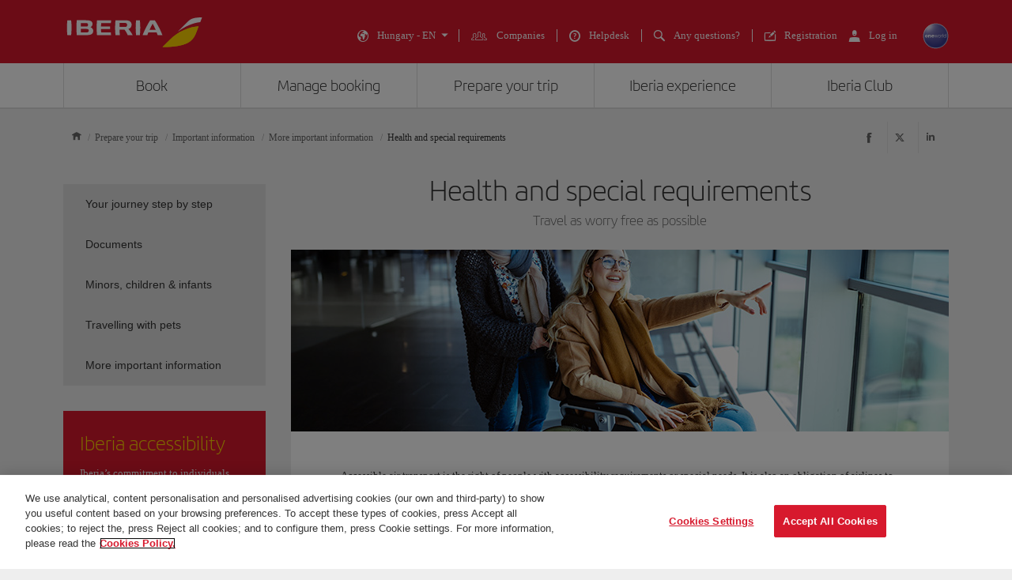

--- FILE ---
content_type: text/css
request_url: https://www.iberia.com/onebot/onebot-front/assets/index.css
body_size: 13675
content:
.omnichannelArea img,.omnichannelArea picture,.omnichannelArea video,.omnichannelArea iframe,.omnichannelArea figure{max-width:100%;width:100%;display:block;-o-object-fit:cover;object-fit:cover}.omnichannelArea li{list-style-type:none}:global(.omnichannelArea) html{scroll-behavior:smooth}.omnichannelArea h1,.omnichannelArea h2,.omnichannelArea h3,.omnichannelArea h4,.omnichannelArea h5,.omnichannelArea h6,.omnichannelArea p,.omnichannelArea span,.omnichannelArea a,.omnichannelArea strong,.omnichannelArea blockquote,.omnichannelArea i,.omnichannelArea b,.omnichannelArea u,.omnichannelArea em,.omnichannelArea pre,.omnichannelArea dl,.omnichannelArea dd{font-size:1em;font-weight:inherit;font-style:inherit;-webkit-text-decoration:none;text-decoration:none;vertical-align:baseline;margin:0}.omnichannelArea fieldset{margin:0;padding:0}.omnichannelArea ol,.omnichannelArea ul,.omnichannelArea menu{list-style:none;margin:0;padding:0}.omnichannelArea dialog{padding:0}.omnichannelArea textarea{resize:vertical}.omnichannelArea button,:global(.omnichannelArea) [role=button]{cursor:pointer}.omnichannelArea table,.omnichannelArea tr,.omnichannelArea td{border-collapse:collapse;border-spacing:0}/*! modern-normalize v2.0.0 | MIT License | https://github.com/sindresorhus/modern-normalize */.omnichannelArea *{box-sizing:border-box}.omnichannelArea{line-height:1.15;-webkit-text-size-adjust:100%;-moz-tab-size:4;-o-tab-size:4;tab-size:4;font-family:var(--font-families-verdana)}.omnichannelArea hr{height:0;color:inherit}.omnichannelArea abbr[title]{text-decoration:underline;-webkit-text-decoration:underline dotted;text-decoration:underline dotted}.omnichannelArea b,.omnichannelArea strong{font-weight:bolder}.omnichannelArea small{font-size:80%}.omnichannelArea sub,.omnichannelArea sup{font-size:75%;line-height:0;position:relative;vertical-align:baseline}.omnichannelArea sub{bottom:-.25em}.omnichannelArea sup{top:-.5em}.omnichannelArea table{text-indent:0;border-color:inherit}.omnichannelArea button,.omnichannelArea input,.omnichannelArea optgroup,.omnichannelArea select,.omnichannelArea textarea{font-size:100%;line-height:1.15;margin:0}.omnichannelArea button,.omnichannelArea select{text-transform:none}.omnichannelArea button,.omnichannelArea [type=button],.omnichannelArea [type=reset],.omnichannelArea [type=submit]{-webkit-appearance:button;-moz-appearance:button;appearance:button}.omnichannelArea ::-moz-focus-inner{border-style:none;padding:0}.omnichannelArea :-moz-focusring{outline:1px dotted ButtonText}.omnichannelArea :-moz-ui-invalid{box-shadow:none}.omnichannelArea legend{padding:0}.omnichannelArea progress{vertical-align:baseline}.omnichannelArea ::-webkit-inner-spin-button,.omnichannelArea ::-webkit-outer-spin-button{height:auto}.omnichannelArea [type=search]{-webkit-appearance:textfield;-moz-appearance:textfield;appearance:textfield;outline-offset:-2px}.omnichannelArea ::-webkit-search-decoration{-webkit-appearance:none}.omnichannelArea ::-webkit-file-upload-button{-webkit-appearance:button;font:inherit}.omnichannelArea summary{display:list-item}.omnichannelArea{--primary-yellow: #fcd100;--primary-orange: #d68726;--primary-red-500: #d7192d;--primary-red-600: #b9191a;--primary-red-700: #a8191a;--secondary-purple: #7a5573;--secondary-fucsia: #a20067;--secondary-pink: #e24585;--secondary-green: #008673;--secondary-brown: #c5b9ac;--neutrals-white: #fff;--neutrals-black: #000;--grey-100-fa: #fafafa;--grey-200-ee: #eee;--grey-300-dd: #ddd;--grey-400-cc: #ccc;--grey-500-b1: #b1b1b1;--grey-600-99: #999;--grey-700-66: #666;--grey-800-33: #333;--gradients-red: linear-gradient(180deg, #a80e1f 0%, #d7192d 100%);--gradients-red-inverse: linear-gradient(180deg, #d7192d 0%, #a80e1f 100%);--gradients-yellow: linear-gradient(180deg, #fcd100 0%, #f08400 100%);--gradients-image-app: linear-gradient(142deg, #000 0%, rgba(51,51,51,.63922) 50%, rgba(51,51,51,0) 100%);--semantic-app-alert-highest: #d68726;--semantic-app-alert-high: #a8191a;--semantic-app-alert-medium: #333;--semantic-app-alert-low: #b1b1b1;--semantic-app-positive-action: #008673;--semantic-web-alert-highest: #fcd100;--semantic-web-alert-high: #a8191a;--semantic-web-alert-medium: #333;--semantic-web-alert-low: #666;--semantic-web-positive-action: #008673;--opacity-overlay: rgba(51,51,51,.65882);--elevations-md-app-color: rgba(0,0,0,.10196);--elevations-md-app-type: dropshadow;--elevations-md-app-x: 0;--elevations-md-app-y: 2;--elevations-md-app-blur: 10;--elevations-md-app-spread: 0;--elevations-sm-web-color: rgba(0,0,0,.07059);--elevations-sm-web-type: dropshadow;--elevations-sm-web-x: 0;--elevations-sm-web-y: 2;--elevations-sm-web-blur: 0;--elevations-sm-web-spread: 0;--font-families-iberia-headline: iberia headline, iberia headline fallback, system-ui, -apple-system, Segoe UI, Roboto, Ubuntu, Cantarell, Noto Sans, sans-serif, helvetica, sans-serif;--font-families-iberia-text: iberia text, iberia text fallback, system-ui, -apple-system, Segoe UI, Roboto, Ubuntu, Cantarell, Noto Sans, sans-serif, helvetica, sans-serif;--font-families-verdana: verdana, verdana fallback, system-ui, -apple-system, Segoe UI, Roboto, Ubuntu, Cantarell, Noto Sans, sans-serif, helvetica, sans-serif;--font-families-sf-pro-text: sf pro text, sf pro text fallback, system-ui, -apple-system, Segoe UI, Roboto, Ubuntu, Cantarell, Noto Sans, sans-serif, helvetica, sans-serif;--line-heights-0: auto;--line-heights-1: 1em;--line-heights-2: 1.125em;--line-heights-3: 1.25em;--line-heights-4: 1.375em;--line-heights-5: 1.5em;--line-heights-6: 1.625em;--line-heights-7: 2.375em;--font-weights-iberia-headline-regular: regular;--font-weights-iberia-headline-bold: bold;--font-weights-iberia-headline-italic: italic;--font-weights-iberia-text-regular: regular;--font-weights-verdana-regular: regular;--font-weights-verdana-normal: normal;--font-weights-verdana-italic: italic;--font-weights-verdana-bold: bold;--font-weights-sf-pro-text-regular: regular;--font-weights-sf-pro-text-medium: medium;--font-weights-sf-pro-text-semibold: semibold;--font-weights-sf-pro-text-bold: bold;--font-size-0: .688em;--font-size-1: .75em;--font-size-2: .813em;--font-size-3: 1em;--font-size-4: 1.125em;--font-size-5: 1.25em;--font-size-6: 1.375em;--font-size-7: 1.625em;--font-size-8: 1.875em;--font-size-9: 2em;--font-size-10: 2.25em;--font-size-11: 2.375em;--letter-spacing-0: 0;--paragraph-spacing-0: 0;--web-title-desktop-xxl-regular-font-family: iberia headline, iberia headline fallback, system-ui, -apple-system, Segoe UI, Roboto, Ubuntu, Cantarell, Noto Sans, sans-serif, helvetica, sans-serif;--web-title-desktop-xxl-regular-font-weight: regular;--web-title-desktop-xxl-regular-line-height: normal;--web-title-desktop-xxl-regular-font-size: 2.375em;--web-title-desktop-xxl-regular-letter-spacing: 0;--web-title-desktop-xxl-regular-paragraph-spacing: 0;--web-title-desktop-xxl-regular-paragraph-indent: 0;--web-title-desktop-xxl-regular-text-case: none;--web-title-desktop-xxl-regular-text-decoration: none;--web-title-desktop-xl-regular-font-family: iberia headline, iberia headline fallback, system-ui, -apple-system, Segoe UI, Roboto, Ubuntu, Cantarell, Noto Sans, sans-serif, helvetica, sans-serif;--web-title-desktop-xl-regular-font-weight: regular;--web-title-desktop-xl-regular-line-height: normal;--web-title-desktop-xl-regular-font-size: 1.875em;--web-title-desktop-xl-regular-letter-spacing: 0;--web-title-desktop-xl-regular-paragraph-spacing: 0;--web-title-desktop-xl-regular-paragraph-indent: 0;--web-title-desktop-xl-regular-text-case: none;--web-title-desktop-xl-regular-text-decoration: none;--web-title-desktop-lg-regular-font-family: iberia headline, iberia headline fallback, system-ui, -apple-system, Segoe UI, Roboto, Ubuntu, Cantarell, Noto Sans, sans-serif, helvetica, sans-serif;--web-title-desktop-lg-regular-font-weight: regular;--web-title-desktop-lg-regular-line-height: normal;--web-title-desktop-lg-regular-font-size: 1.625em;--web-title-desktop-lg-regular-letter-spacing: 0;--web-title-desktop-lg-regular-paragraph-spacing: 0;--web-title-desktop-lg-regular-paragraph-indent: 0;--web-title-desktop-lg-regular-text-case: none;--web-title-desktop-lg-regular-text-decoration: none;--web-title-desktop-lg-bold-font-family: iberia headline, iberia headline fallback, system-ui, -apple-system, Segoe UI, Roboto, Ubuntu, Cantarell, Noto Sans, sans-serif, helvetica, sans-serif;--web-title-desktop-lg-bold-font-weight: bold;--web-title-desktop-lg-bold-line-height: normal;--web-title-desktop-lg-bold-font-size: 1.625em;--web-title-desktop-lg-bold-letter-spacing: 0;--web-title-desktop-lg-bold-paragraph-spacing: 0;--web-title-desktop-lg-bold-paragraph-indent: 0;--web-title-desktop-lg-bold-text-case: none;--web-title-desktop-lg-bold-text-decoration: none;--web-title-desktop-lg-italic-font-family: iberia headline, iberia headline fallback, system-ui, -apple-system, Segoe UI, Roboto, Ubuntu, Cantarell, Noto Sans, sans-serif, helvetica, sans-serif;--web-title-desktop-lg-italic-font-weight: italic;--web-title-desktop-lg-italic-line-height: normal;--web-title-desktop-lg-italic-font-size: 1.625em;--web-title-desktop-lg-italic-letter-spacing: 0;--web-title-desktop-lg-italic-paragraph-spacing: 0;--web-title-desktop-lg-italic-paragraph-indent: 0;--web-title-desktop-lg-italic-text-case: none;--web-title-desktop-lg-italic-text-decoration: none;--web-title-desktop-md-regular-font-family: iberia headline, iberia headline fallback, system-ui, -apple-system, Segoe UI, Roboto, Ubuntu, Cantarell, Noto Sans, sans-serif, helvetica, sans-serif;--web-title-desktop-md-regular-font-weight: regular;--web-title-desktop-md-regular-line-height: normal;--web-title-desktop-md-regular-font-size: 1.375em;--web-title-desktop-md-regular-letter-spacing: 0;--web-title-desktop-md-regular-paragraph-spacing: 0;--web-title-desktop-md-regular-paragraph-indent: 0;--web-title-desktop-md-regular-text-case: none;--web-title-desktop-md-regular-text-decoration: none;--web-title-desktop-md-bold-font-family: iberia headline, iberia headline fallback, system-ui, -apple-system, Segoe UI, Roboto, Ubuntu, Cantarell, Noto Sans, sans-serif, helvetica, sans-serif;--web-title-desktop-md-bold-font-weight: bold;--web-title-desktop-md-bold-line-height: normal;--web-title-desktop-md-bold-font-size: 1.375em;--web-title-desktop-md-bold-letter-spacing: 0;--web-title-desktop-md-bold-paragraph-spacing: 0;--web-title-desktop-md-bold-paragraph-indent: 0;--web-title-desktop-md-bold-text-case: none;--web-title-desktop-md-bold-text-decoration: none;--web-title-desktop-sm-regular-font-family: iberia headline, iberia headline fallback, system-ui, -apple-system, Segoe UI, Roboto, Ubuntu, Cantarell, Noto Sans, sans-serif, helvetica, sans-serif;--web-title-desktop-sm-regular-font-weight: regular;--web-title-desktop-sm-regular-line-height: normal;--web-title-desktop-sm-regular-font-size: 1.25em;--web-title-desktop-sm-regular-letter-spacing: 0;--web-title-desktop-sm-regular-paragraph-spacing: 0;--web-title-desktop-sm-regular-paragraph-indent: 0;--web-title-desktop-sm-regular-text-case: none;--web-title-desktop-sm-regular-text-decoration: none;--web-title-desktop-xs-regular-font-family: iberia headline, iberia headline fallback, system-ui, -apple-system, Segoe UI, Roboto, Ubuntu, Cantarell, Noto Sans, sans-serif, helvetica, sans-serif;--web-title-desktop-xs-regular-font-weight: regular;--web-title-desktop-xs-regular-line-height: 1.625em;--web-title-desktop-xs-regular-font-size: 1.125em;--web-title-desktop-xs-regular-letter-spacing: 0;--web-title-desktop-xs-regular-paragraph-spacing: 0;--web-title-desktop-xs-regular-paragraph-indent: 0;--web-title-desktop-xs-regular-text-case: none;--web-title-desktop-xs-regular-text-decoration: none;--web-title-desktop-xs-bold-font-family: iberia headline, iberia headline fallback, system-ui, -apple-system, Segoe UI, Roboto, Ubuntu, Cantarell, Noto Sans, sans-serif, helvetica, sans-serif;--web-title-desktop-xs-bold-font-weight: bold;--web-title-desktop-xs-bold-line-height: 1.625em;--web-title-desktop-xs-bold-font-size: 1.125em;--web-title-desktop-xs-bold-letter-spacing: 0;--web-title-desktop-xs-bold-paragraph-spacing: 0;--web-title-desktop-xs-bold-paragraph-indent: 0;--web-title-desktop-xs-bold-text-case: none;--web-title-desktop-xs-bold-text-decoration: none;--web-title-desktop-xs-italic-font-family: iberia headline, iberia headline fallback, system-ui, -apple-system, Segoe UI, Roboto, Ubuntu, Cantarell, Noto Sans, sans-serif, helvetica, sans-serif;--web-title-desktop-xs-italic-font-weight: italic;--web-title-desktop-xs-italic-line-height: 1.625em;--web-title-desktop-xs-italic-font-size: 1.125em;--web-title-desktop-xs-italic-letter-spacing: 0;--web-title-desktop-xs-italic-paragraph-spacing: 0;--web-title-desktop-xs-italic-paragraph-indent: 0;--web-title-desktop-xs-italic-text-case: none;--web-title-desktop-xs-italic-text-decoration: none;--web-title-desktop-xxs-regular-font-family: iberia headline, iberia headline fallback, system-ui, -apple-system, Segoe UI, Roboto, Ubuntu, Cantarell, Noto Sans, sans-serif, helvetica, sans-serif;--web-title-desktop-xxs-regular-font-weight: regular;--web-title-desktop-xxs-regular-line-height: 1.375em;--web-title-desktop-xxs-regular-font-size: 1em;--web-title-desktop-xxs-regular-letter-spacing: 0;--web-title-desktop-xxs-regular-paragraph-spacing: 0;--web-title-desktop-xxs-regular-paragraph-indent: 0;--web-title-desktop-xxs-regular-text-case: none;--web-title-desktop-xxs-regular-text-decoration: none;--web-title-desktop-xxs-italic-font-family: iberia headline, iberia headline fallback, system-ui, -apple-system, Segoe UI, Roboto, Ubuntu, Cantarell, Noto Sans, sans-serif, helvetica, sans-serif;--web-title-desktop-xxs-italic-font-weight: italic;--web-title-desktop-xxs-italic-line-height: 1.5em;--web-title-desktop-xxs-italic-font-size: 1em;--web-title-desktop-xxs-italic-letter-spacing: 0;--web-title-desktop-xxs-italic-paragraph-spacing: 0;--web-title-desktop-xxs-italic-paragraph-indent: 0;--web-title-desktop-xxs-italic-text-case: none;--web-title-desktop-xxs-italic-text-decoration: none;--web-title-desktop-xxs-regular-lh-18-font-family: iberia headline, iberia headline fallback, system-ui, -apple-system, Segoe UI, Roboto, Ubuntu, Cantarell, Noto Sans, sans-serif, helvetica, sans-serif;--web-title-desktop-xxs-regular-lh-18-font-weight: regular;--web-title-desktop-xxs-regular-lh-18-line-height: normal;--web-title-desktop-xxs-regular-lh-18-font-size: 1em;--web-title-desktop-xxs-regular-lh-18-letter-spacing: 0;--web-title-desktop-xxs-regular-lh-18-paragraph-spacing: 0;--web-title-desktop-xxs-regular-lh-18-paragraph-indent: 0;--web-title-desktop-xxs-regular-lh-18-text-case: none;--web-title-desktop-xxs-regular-lh-18-text-decoration: none;--web-title-desktop-fare-name-font-family: iberia headline, iberia headline fallback, system-ui, -apple-system, Segoe UI, Roboto, Ubuntu, Cantarell, Noto Sans, sans-serif, helvetica, sans-serif;--web-title-desktop-fare-name-font-weight: bold;--web-title-desktop-fare-name-line-height: normal;--web-title-desktop-fare-name-font-size: 1.25em;--web-title-desktop-fare-name-letter-spacing: 0;--web-title-desktop-fare-name-paragraph-spacing: 0;--web-title-desktop-fare-name-paragraph-indent: 0;--web-title-desktop-fare-name-text-case: none;--web-title-desktop-fare-name-text-decoration: none;--web-title-mobile-xl-regular-font-family: iberia headline, iberia headline fallback, system-ui, -apple-system, Segoe UI, Roboto, Ubuntu, Cantarell, Noto Sans, sans-serif, helvetica, sans-serif;--web-title-mobile-xl-regular-font-weight: regular;--web-title-mobile-xl-regular-line-height: normal;--web-title-mobile-xl-regular-font-size: 2em;--web-title-mobile-xl-regular-letter-spacing: 0;--web-title-mobile-xl-regular-paragraph-spacing: 0;--web-title-mobile-xl-regular-paragraph-indent: 0;--web-title-mobile-xl-regular-text-case: none;--web-title-mobile-xl-regular-text-decoration: none;--web-title-mobile-lg-regular-font-family: iberia headline, iberia headline fallback, system-ui, -apple-system, Segoe UI, Roboto, Ubuntu, Cantarell, Noto Sans, sans-serif, helvetica, sans-serif;--web-title-mobile-lg-regular-font-weight: regular;--web-title-mobile-lg-regular-line-height: normal;--web-title-mobile-lg-regular-font-size: 1.875em;--web-title-mobile-lg-regular-letter-spacing: 0;--web-title-mobile-lg-regular-paragraph-spacing: 0;--web-title-mobile-lg-regular-paragraph-indent: 0;--web-title-mobile-lg-regular-text-case: none;--web-title-mobile-lg-regular-text-decoration: none;--web-title-mobile-md-regular-font-family: iberia headline, iberia headline fallback, system-ui, -apple-system, Segoe UI, Roboto, Ubuntu, Cantarell, Noto Sans, sans-serif, helvetica, sans-serif;--web-title-mobile-md-regular-font-weight: regular;--web-title-mobile-md-regular-line-height: normal;--web-title-mobile-md-regular-font-size: 1.375em;--web-title-mobile-md-regular-letter-spacing: 0;--web-title-mobile-md-regular-paragraph-spacing: 0;--web-title-mobile-md-regular-paragraph-indent: 0;--web-title-mobile-md-regular-text-case: none;--web-title-mobile-md-regular-text-decoration: none;--web-title-mobile-sm-regular-font-family: iberia headline, iberia headline fallback, system-ui, -apple-system, Segoe UI, Roboto, Ubuntu, Cantarell, Noto Sans, sans-serif, helvetica, sans-serif;--web-title-mobile-sm-regular-font-weight: regular;--web-title-mobile-sm-regular-line-height: normal;--web-title-mobile-sm-regular-font-size: 1.125em;--web-title-mobile-sm-regular-letter-spacing: 0;--web-title-mobile-sm-regular-paragraph-spacing: 0;--web-title-mobile-sm-regular-paragraph-indent: 0;--web-title-mobile-sm-regular-text-case: none;--web-title-mobile-sm-regular-text-decoration: none;--web-title-mobile-sm-italic-font-family: iberia headline, iberia headline fallback, system-ui, -apple-system, Segoe UI, Roboto, Ubuntu, Cantarell, Noto Sans, sans-serif, helvetica, sans-serif;--web-title-mobile-sm-italic-font-weight: regular;--web-title-mobile-sm-italic-line-height: normal;--web-title-mobile-sm-italic-font-size: 1.125em;--web-title-mobile-sm-italic-letter-spacing: 0;--web-title-mobile-sm-italic-paragraph-spacing: 0;--web-title-mobile-sm-italic-paragraph-indent: 0;--web-title-mobile-sm-italic-text-case: none;--web-title-mobile-sm-italic-text-decoration: none;--web-title-mobile-xs-regular-font-family: iberia headline, iberia headline fallback, system-ui, -apple-system, Segoe UI, Roboto, Ubuntu, Cantarell, Noto Sans, sans-serif, helvetica, sans-serif;--web-title-mobile-xs-regular-font-weight: regular;--web-title-mobile-xs-regular-line-height: normal;--web-title-mobile-xs-regular-font-size: 1em;--web-title-mobile-xs-regular-letter-spacing: 0;--web-title-mobile-xs-regular-paragraph-spacing: 0;--web-title-mobile-xs-regular-paragraph-indent: 0;--web-title-mobile-xs-regular-text-case: none;--web-title-mobile-xs-regular-text-decoration: none;--web-title-mobile-xs-italic-font-family: iberia headline, iberia headline fallback, system-ui, -apple-system, Segoe UI, Roboto, Ubuntu, Cantarell, Noto Sans, sans-serif, helvetica, sans-serif;--web-title-mobile-xs-italic-font-weight: italic;--web-title-mobile-xs-italic-line-height: normal;--web-title-mobile-xs-italic-font-size: 1em;--web-title-mobile-xs-italic-letter-spacing: 0;--web-title-mobile-xs-italic-paragraph-spacing: 0;--web-title-mobile-xs-italic-paragraph-indent: 0;--web-title-mobile-xs-italic-text-case: none;--web-title-mobile-xs-italic-text-decoration: none;--web-text-desktop-lg-regular-font-family: verdana, verdana fallback, system-ui, -apple-system, Segoe UI, Roboto, Ubuntu, Cantarell, Noto Sans, sans-serif, helvetica, sans-serif;--web-text-desktop-lg-regular-font-weight: regular;--web-text-desktop-lg-regular-line-height: 1.25em;--web-text-desktop-lg-regular-font-size: .813em;--web-text-desktop-lg-regular-letter-spacing: 0;--web-text-desktop-lg-regular-paragraph-spacing: 0;--web-text-desktop-lg-regular-paragraph-indent: 0;--web-text-desktop-lg-regular-text-case: none;--web-text-desktop-lg-regular-text-decoration: none;--web-text-desktop-text-lg-enlace-font-family: verdana, verdana fallback, system-ui, -apple-system, Segoe UI, Roboto, Ubuntu, Cantarell, Noto Sans, sans-serif, helvetica, sans-serif;--web-text-desktop-text-lg-enlace-font-weight: regular;--web-text-desktop-text-lg-enlace-line-height: 1.25em;--web-text-desktop-text-lg-enlace-font-size: .813em;--web-text-desktop-text-lg-enlace-letter-spacing: 0;--web-text-desktop-text-lg-enlace-paragraph-spacing: 0;--web-text-desktop-text-lg-enlace-paragraph-indent: 0;--web-text-desktop-text-lg-enlace-text-case: none;--web-text-desktop-text-lg-enlace-text-decoration: underline;--web-text-desktop-lg-bold-font-family: verdana, verdana fallback, system-ui, -apple-system, Segoe UI, Roboto, Ubuntu, Cantarell, Noto Sans, sans-serif, helvetica, sans-serif;--web-text-desktop-lg-bold-font-weight: bold;--web-text-desktop-lg-bold-line-height: 1.25em;--web-text-desktop-lg-bold-font-size: .813em;--web-text-desktop-lg-bold-letter-spacing: 0;--web-text-desktop-lg-bold-paragraph-spacing: 0;--web-text-desktop-lg-bold-paragraph-indent: 0;--web-text-desktop-lg-bold-text-case: none;--web-text-desktop-lg-bold-text-decoration: none;--web-text-desktop-lg-regular-lh-16-font-family: verdana, verdana fallback, system-ui, -apple-system, Segoe UI, Roboto, Ubuntu, Cantarell, Noto Sans, sans-serif, helvetica, sans-serif;--web-text-desktop-lg-regular-lh-16-font-weight: regular;--web-text-desktop-lg-regular-lh-16-line-height: 1em;--web-text-desktop-lg-regular-lh-16-font-size: 1em;--web-text-desktop-lg-regular-lh-16-letter-spacing: 0;--web-text-desktop-lg-regular-lh-16-paragraph-spacing: 0;--web-text-desktop-lg-regular-lh-16-paragraph-indent: 0;--web-text-desktop-lg-regular-lh-16-text-case: none;--web-text-desktop-lg-regular-lh-16-text-decoration: none;--web-text-desktop-lg-italic-font-family: verdana, verdana fallback, system-ui, -apple-system, Segoe UI, Roboto, Ubuntu, Cantarell, Noto Sans, sans-serif, helvetica, sans-serif;--web-text-desktop-lg-italic-font-weight: italic;--web-text-desktop-lg-italic-line-height: 1.25em;--web-text-desktop-lg-italic-font-size: .813em;--web-text-desktop-lg-italic-letter-spacing: 0;--web-text-desktop-lg-italic-paragraph-spacing: 0;--web-text-desktop-lg-italic-paragraph-indent: 0;--web-text-desktop-lg-italic-text-case: none;--web-text-desktop-lg-italic-text-decoration: none;--web-text-desktop-md-regular-font-family: verdana, verdana fallback, system-ui, -apple-system, Segoe UI, Roboto, Ubuntu, Cantarell, Noto Sans, sans-serif, helvetica, sans-serif;--web-text-desktop-md-regular-font-weight: regular;--web-text-desktop-md-regular-line-height: normal;--web-text-desktop-md-regular-font-size: .75em;--web-text-desktop-md-regular-letter-spacing: 0;--web-text-desktop-md-regular-paragraph-spacing: 0;--web-text-desktop-md-regular-paragraph-indent: 0;--web-text-desktop-md-regular-text-case: none;--web-text-desktop-md-regular-text-decoration: none;--web-text-desktop-text-md-enlace-font-family: verdana, verdana fallback, system-ui, -apple-system, Segoe UI, Roboto, Ubuntu, Cantarell, Noto Sans, sans-serif, helvetica, sans-serif;--web-text-desktop-text-md-enlace-font-weight: regular;--web-text-desktop-text-md-enlace-line-height: normal;--web-text-desktop-text-md-enlace-font-size: .75em;--web-text-desktop-text-md-enlace-letter-spacing: 0;--web-text-desktop-text-md-enlace-paragraph-spacing: 0;--web-text-desktop-text-md-enlace-paragraph-indent: 0;--web-text-desktop-text-md-enlace-text-case: none;--web-text-desktop-text-md-enlace-text-decoration: underline;--web-text-desktop-md-bold-font-family: verdana, verdana fallback, system-ui, -apple-system, Segoe UI, Roboto, Ubuntu, Cantarell, Noto Sans, sans-serif, helvetica, sans-serif;--web-text-desktop-md-bold-font-weight: bold;--web-text-desktop-md-bold-line-height: normal;--web-text-desktop-md-bold-font-size: .75em;--web-text-desktop-md-bold-letter-spacing: 0;--web-text-desktop-md-bold-paragraph-spacing: 0;--web-text-desktop-md-bold-paragraph-indent: 0;--web-text-desktop-md-bold-text-case: none;--web-text-desktop-md-bold-text-decoration: none;--web-text-desktop-sm-uppercase-font-family: verdana, verdana fallback, system-ui, -apple-system, Segoe UI, Roboto, Ubuntu, Cantarell, Noto Sans, sans-serif, helvetica, sans-serif;--web-text-desktop-sm-uppercase-font-weight: regular;--web-text-desktop-sm-uppercase-line-height: normal;--web-text-desktop-sm-uppercase-font-size: .688em;--web-text-desktop-sm-uppercase-letter-spacing: 0;--web-text-desktop-sm-uppercase-paragraph-spacing: 0;--web-text-desktop-sm-uppercase-paragraph-indent: 0;--web-text-desktop-sm-uppercase-text-case: uppercase;--web-text-desktop-sm-uppercase-text-decoration: none;--web-text-desktop-cabin-name-font-family: verdana, verdana fallback, system-ui, -apple-system, Segoe UI, Roboto, Ubuntu, Cantarell, Noto Sans, sans-serif, helvetica, sans-serif;--web-text-desktop-cabin-name-font-weight: regular;--web-text-desktop-cabin-name-line-height: normal;--web-text-desktop-cabin-name-font-size: 1em;--web-text-desktop-cabin-name-letter-spacing: 0;--web-text-desktop-cabin-name-paragraph-spacing: 0;--web-text-desktop-cabin-name-paragraph-indent: 0;--web-text-desktop-cabin-name-text-case: none;--web-text-desktop-cabin-name-text-decoration: none;--web-text-desktop-cabin-price-font-family: verdana, verdana fallback, system-ui, -apple-system, Segoe UI, Roboto, Ubuntu, Cantarell, Noto Sans, sans-serif, helvetica, sans-serif;--web-text-desktop-cabin-price-font-weight: bold;--web-text-desktop-cabin-price-line-height: normal;--web-text-desktop-cabin-price-font-size: 1.25em;--web-text-desktop-cabin-price-letter-spacing: 0;--web-text-desktop-cabin-price-paragraph-spacing: 0;--web-text-desktop-cabin-price-paragraph-indent: 0;--web-text-desktop-cabin-price-text-case: none;--web-text-desktop-cabin-price-text-decoration: none;--web-text-desktop-fare-price-font-family: verdana, verdana fallback, system-ui, -apple-system, Segoe UI, Roboto, Ubuntu, Cantarell, Noto Sans, sans-serif, helvetica, sans-serif;--web-text-desktop-fare-price-font-weight: bold;--web-text-desktop-fare-price-line-height: normal;--web-text-desktop-fare-price-font-size: 1.125em;--web-text-desktop-fare-price-letter-spacing: 0;--web-text-desktop-fare-price-paragraph-spacing: 0;--web-text-desktop-fare-price-paragraph-indent: 0;--web-text-desktop-fare-price-text-case: none;--web-text-desktop-fare-price-text-decoration: none;--web-text-mobile-lg-regular-font-family: verdana, verdana fallback, system-ui, -apple-system, Segoe UI, Roboto, Ubuntu, Cantarell, Noto Sans, sans-serif, helvetica, sans-serif;--web-text-mobile-lg-regular-font-weight: regular;--web-text-mobile-lg-regular-line-height: normal;--web-text-mobile-lg-regular-font-size: .813em;--web-text-mobile-lg-regular-letter-spacing: 0;--web-text-mobile-lg-regular-paragraph-spacing: 0;--web-text-mobile-lg-regular-paragraph-indent: 0;--web-text-mobile-lg-regular-text-case: none;--web-text-mobile-lg-regular-text-decoration: none;--web-text-mobile-text-lg-enlace-font-family: verdana, verdana fallback, system-ui, -apple-system, Segoe UI, Roboto, Ubuntu, Cantarell, Noto Sans, sans-serif, helvetica, sans-serif;--web-text-mobile-text-lg-enlace-font-weight: regular;--web-text-mobile-text-lg-enlace-line-height: normal;--web-text-mobile-text-lg-enlace-font-size: .813em;--web-text-mobile-text-lg-enlace-letter-spacing: 0;--web-text-mobile-text-lg-enlace-paragraph-spacing: 0;--web-text-mobile-text-lg-enlace-paragraph-indent: 0;--web-text-mobile-text-lg-enlace-text-case: none;--web-text-mobile-text-lg-enlace-text-decoration: underline;--web-text-mobile-lg-bold-font-family: verdana, verdana fallback, system-ui, -apple-system, Segoe UI, Roboto, Ubuntu, Cantarell, Noto Sans, sans-serif, helvetica, sans-serif;--web-text-mobile-lg-bold-font-weight: bold;--web-text-mobile-lg-bold-line-height: normal;--web-text-mobile-lg-bold-font-size: .813em;--web-text-mobile-lg-bold-letter-spacing: 0;--web-text-mobile-lg-bold-paragraph-spacing: 0;--web-text-mobile-lg-bold-paragraph-indent: 0;--web-text-mobile-lg-bold-text-case: none;--web-text-mobile-lg-bold-text-decoration: none;--web-text-mobile-lg-italic-font-family: verdana, verdana fallback, system-ui, -apple-system, Segoe UI, Roboto, Ubuntu, Cantarell, Noto Sans, sans-serif, helvetica, sans-serif;--web-text-mobile-lg-italic-font-weight: italic;--web-text-mobile-lg-italic-line-height: normal;--web-text-mobile-lg-italic-font-size: .813em;--web-text-mobile-lg-italic-letter-spacing: 0;--web-text-mobile-lg-italic-paragraph-spacing: 0;--web-text-mobile-lg-italic-paragraph-indent: 0;--web-text-mobile-lg-italic-text-case: none;--web-text-mobile-lg-italic-text-decoration: none;--web-text-mobile-text-md-regular-font-family: verdana, verdana fallback, system-ui, -apple-system, Segoe UI, Roboto, Ubuntu, Cantarell, Noto Sans, sans-serif, helvetica, sans-serif;--web-text-mobile-text-md-regular-font-weight: regular;--web-text-mobile-text-md-regular-line-height: normal;--web-text-mobile-text-md-regular-font-size: .75em;--web-text-mobile-text-md-regular-letter-spacing: 0;--web-text-mobile-text-md-regular-paragraph-spacing: 0;--web-text-mobile-text-md-regular-paragraph-indent: 0;--web-text-mobile-text-md-regular-text-case: none;--web-text-mobile-text-md-regular-text-decoration: none;--web-text-mobile-text-md-enlace-font-family: verdana, verdana fallback, system-ui, -apple-system, Segoe UI, Roboto, Ubuntu, Cantarell, Noto Sans, sans-serif, helvetica, sans-serif;--web-text-mobile-text-md-enlace-font-weight: regular;--web-text-mobile-text-md-enlace-line-height: normal;--web-text-mobile-text-md-enlace-font-size: .75em;--web-text-mobile-text-md-enlace-letter-spacing: 0;--web-text-mobile-text-md-enlace-paragraph-spacing: 0;--web-text-mobile-text-md-enlace-paragraph-indent: 0;--web-text-mobile-text-md-enlace-text-case: none;--web-text-mobile-text-md-enlace-text-decoration: underline;--web-text-mobile-md-bold-font-family: verdana, verdana fallback, system-ui, -apple-system, Segoe UI, Roboto, Ubuntu, Cantarell, Noto Sans, sans-serif, helvetica, sans-serif;--web-text-mobile-md-bold-font-weight: bold;--web-text-mobile-md-bold-line-height: normal;--web-text-mobile-md-bold-font-size: .75em;--web-text-mobile-md-bold-letter-spacing: 0;--web-text-mobile-md-bold-paragraph-spacing: 0;--web-text-mobile-md-bold-paragraph-indent: 0;--web-text-mobile-md-bold-text-case: none;--web-text-mobile-md-bold-text-decoration: none;--web-text-mobile-text-md-italic-font-family: verdana, verdana fallback, system-ui, -apple-system, Segoe UI, Roboto, Ubuntu, Cantarell, Noto Sans, sans-serif, helvetica, sans-serif;--web-text-mobile-text-md-italic-font-weight: italic;--web-text-mobile-text-md-italic-line-height: normal;--web-text-mobile-text-md-italic-font-size: .75em;--web-text-mobile-text-md-italic-letter-spacing: 0;--web-text-mobile-text-md-italic-paragraph-spacing: 0;--web-text-mobile-text-md-italic-paragraph-indent: 0;--web-text-mobile-text-md-italic-text-case: none;--web-text-mobile-text-md-italic-text-decoration: none;--web-text-mobile-sm-regular-font-family: verdana, verdana fallback, system-ui, -apple-system, Segoe UI, Roboto, Ubuntu, Cantarell, Noto Sans, sans-serif, helvetica, sans-serif;--web-text-mobile-sm-regular-font-weight: regular;--web-text-mobile-sm-regular-line-height: normal;--web-text-mobile-sm-regular-font-size: .688em;--web-text-mobile-sm-regular-letter-spacing: 0;--web-text-mobile-sm-regular-paragraph-spacing: 0;--web-text-mobile-sm-regular-paragraph-indent: 0;--web-text-mobile-sm-regular-text-case: none;--web-text-mobile-sm-regular-text-decoration: none;--web-text-mobile-text-sm-enlace-font-family: verdana, verdana fallback, system-ui, -apple-system, Segoe UI, Roboto, Ubuntu, Cantarell, Noto Sans, sans-serif, helvetica, sans-serif;--web-text-mobile-text-sm-enlace-font-weight: regular;--web-text-mobile-text-sm-enlace-line-height: normal;--web-text-mobile-text-sm-enlace-font-size: .688em;--web-text-mobile-text-sm-enlace-letter-spacing: 0;--web-text-mobile-text-sm-enlace-paragraph-spacing: 0;--web-text-mobile-text-sm-enlace-paragraph-indent: 0;--web-text-mobile-text-sm-enlace-text-case: none;--web-text-mobile-text-sm-enlace-text-decoration: underline;--web-text-mobile-lg-uppercase-regular-font-family: verdana, verdana fallback, system-ui, -apple-system, Segoe UI, Roboto, Ubuntu, Cantarell, Noto Sans, sans-serif, helvetica, sans-serif;--web-text-mobile-lg-uppercase-regular-font-weight: regular;--web-text-mobile-lg-uppercase-regular-line-height: normal;--web-text-mobile-lg-uppercase-regular-font-size: .688em;--web-text-mobile-lg-uppercase-regular-letter-spacing: 0;--web-text-mobile-lg-uppercase-regular-paragraph-spacing: 0;--web-text-mobile-lg-uppercase-regular-paragraph-indent: 0;--web-text-mobile-lg-uppercase-regular-text-case: uppercase;--web-text-mobile-lg-uppercase-regular-text-decoration: none;--text-case-none: none;--text-case-uppercase: uppercase;--text-decoration-none: none;--text-decoration-underline: underline;--paragraph-indent-0: 0;--xxs: .25em;--xs: .8em;--s: 1em;--m: 1.5em;--l: 2em;--xl: 2.5em;--xxl: 3em;--focus-color: #d68726;--focus-width: 1;--focus-style: solid}.omnichannelArea{--z-index-dropdown: 1000;--z-index-sticky: 1020;--z-index-fixed: 1030;--z-index-modal-backdrop: 1040;--z-index-modal: 1050;--z-index-popover: 1060;--z-index-tooltip: 1070;--primary-red-shortcuts: #aa2c25;--full-width: 100vh;--full-height: 100vh;--frame-width-sm: 100%;--frame-width-md: 42em;--frame-width-lg: 38.25em;--secondary-light-pink: #ffebee;--secondary-antracita: #2a2a2a;--onebot-color-background: #fff;--onebot-color-header-bg: #d7192d;--onebot-color-header-text: #fff;--onebot-box-shadow: 0 0 .5em rgba(0, 0, 0, .1);--onebot-padding-main: .44em;--onebot-header-height: 3.75em;--onebot-header-padding-x: 1.25em;--onebot-header-logo-width: 4.375em;--onebot-font-size-header-text: 1.2em;--onebot-font-weight-bold: 700;--onebot-font-weight-light: 300;--onebot-button-container-margin: 1.25em;--onebot-color-gray: #888;--onebot-color-light-gray: #d3d3d3;--onebot-color-focus: #d7192d;--onebot-font-size-airport: .6em;--onebot-font-size-city: 1.5em;--onebot-font-size-hour: .9em;--onebot-font-size-location-header: .8em;--onebot-font-size-location: 1.2em;--onebot-segment-padding-y: .94em;--onebot-segment-padding-x: 0;--onebot-passengers-margin-top: 1.875em;--onebot-passengers-margin-right: 0;--onebot-passengers-margin-bottom: 1.25em;--onebot-passengers-margin-left: 0;--onebot-passengers-padding-left: 3.125em;--onebot-plane-size: 1.875em;--onebot-margin-small: .125em;--onebot-margin-bottom-medium: .5em;--onebot-border-width: .0625em;--onebot-button-height: 2.1875em;--onebot-button-padding-x: .9375em;--onebot-button-padding-y: 0;--onebot-button-border-width: .0625em;--onebot-button-border-radius: .25em;--onebot-button-color: #d7192d;--onebot-button-bg: #fff;--onebot-button-hover-bg: #a8191a;--onebot-button-hover-color: #fff;--onebot-button-hover-border: #a8191a;--onebot-button-disabled-color: #a8a8a8;--onebot-button-disabled-bg: #fff;--onebot-button-disabled-border: #a8a8a8;--onebot-button-font-weight: 700;--onebot-button-margin-y: .3125em;--onebot-button-font-size: 1em;--onebot-image-size: .9375em;--onebot-image-margin-right: .1875em;--onebot-image-width: 15.625em;--onebot-image-padding: .625em;--onebot-image-border-radius: .3125em;--onebot-image-max-width: 75%}:global(.omnichannelArea) :root{--percentage-10: 10%;--percentage-20: 20%;--percentage-30: 30%;--percentage-40: 40%;--percentage-50: 50%;--percentage-60: 60%;--percentage-70: 70%;--percentage-80: 80%;--percentage-90: 90%;--percentage-100: 100%;--color-white: #fff;--separator-thickness: .0625em}@media(orientation:landscape)and (max-height:46.875rem){.omnichannelArea{font-size:.75rem}}.omnichannelArea{position:fixed;bottom:0;right:0;z-index:1000;z-index:var(--z-index-onebot, 1000)}.omnichannelArea .sr-only{position:absolute;width:.0625em;height:.0625em;padding:0;margin:-.0625em;overflow:hidden;white-space:nowrap;border:0}.omnichannelArea ._iberia-headline_1xz38_3._black_1xz38_3,.omnichannelArea ._verdana_1xz38_4._black_1xz38_3{color:var(--neutrals-black)}.omnichannelArea ._iberia-headline_1xz38_3._dark-grey_1xz38_8,.omnichannelArea ._verdana_1xz38_4._dark-grey_1xz38_8{color:var(--secondary-antracita)}.omnichannelArea ._iberia-headline_1xz38_3._black-text_1xz38_12,.omnichannelArea ._verdana_1xz38_4._black-text_1xz38_12{color:var(--grey-800-33)}.omnichannelArea ._iberia-headline_1xz38_3._white_1xz38_16,.omnichannelArea ._verdana_1xz38_4._white_1xz38_16{color:var(--neutrals-white)}.omnichannelArea ._iberia-headline_1xz38_3._red_1xz38_21,.omnichannelArea ._verdana_1xz38_4._red_1xz38_21{color:var(--primary-red-500)}.omnichannelArea ._iberia-headline_1xz38_3._dark-red_1xz38_25,.omnichannelArea ._verdana_1xz38_4._dark-red_1xz38_25{color:var(--primary-red-700)}.omnichannelArea ._iberia-headline_1xz38_3._grey_1xz38_30,.omnichannelArea ._verdana_1xz38_4._grey_1xz38_30{color:var(--grey-700-66)}.omnichannelArea ._iberia-headline_1xz38_3._xxl-regular_1xz38_35{font-family:var(--web-title-desktop-xxl-regular-font-family);font-weight:var(--web-title-desktop-xxl-regular-font-weight);line-height:var(--web-title-desktop-xxl-regular-line-height);font-size:var(--web-title-desktop-xxl-regular-font-size);letter-spacing:var(--web-title-desktop-xxl-regular-letter-spacing);word-spacing:var(--web-title-desktop-xxl-regular-paragraph-spacing);text-indent:var(--web-title-desktop-xxl-regular-paragraph-indent);text-transform:var(--web-title-desktop-xxl-regular-text-case);-webkit-text-decoration:var(--web-title-desktop-xxl-regular-text-decoration);text-decoration:var(--web-title-desktop-xxl-regular-text-decoration)}.omnichannelArea ._iberia-headline_1xz38_3._xl-bold_1xz38_47{font-family:var(--web-title-desktop-lg-bold-font-family);font-weight:var(--font-weights-iberia-headline-bold);line-height:var(--web-title-desktop-lg-bold-line-height);font-size:var(--web-title-mobile-xl-regular-font-size)}.omnichannelArea ._iberia-headline_1xz38_3._lg-bold_1xz38_54{font-family:var(--web-title-desktop-lg-bold-font-family);font-weight:var(--font-weights-iberia-headline-bold);line-height:var(--web-title-desktop-lg-bold-line-height);font-size:var(--web-title-desktop-lg-bold-font-size);letter-spacing:var(--web-title-desktop-lg-bold-letter-spacing);word-spacing:var(--web-title-desktop-lg-bold-paragraph-spacing);text-indent:var(--web-title-desktop-lg-bold-paragraph-indent);text-transform:var(--web-title-desktop-lg-bold-text-case);-webkit-text-decoration:var(--web-title-desktop-lg-bold-text-decoration);text-decoration:var(--web-title-desktop-lg-bold-text-decoration)}.omnichannelArea ._iberia-headline_1xz38_3._lg-italic_1xz38_66{font-family:var(--web-title-desktop-lg-italic-font-family);font-weight:var(--web-text-desktop-lg-italic-font-weight);line-height:var(--web-title-desktop-lg-italic-line-height);font-size:var(--web-title-desktop-lg-italic-font-size);letter-spacing:var(--web-title-desktop-lg-italic-letter-spacing);word-spacing:var(--web-title-desktop-lg-italic-paragraph-spacing);text-indent:var(--web-title-desktop-lg-italic-paragraph-indent);text-transform:var(--web-title-desktop-lg-italic-text-case);-webkit-text-decoration:var(--web-title-desktop-lg-italic-text-decoration);text-decoration:var(--web-title-desktop-lg-italic-text-decoration)}.omnichannelArea ._iberia-headline_1xz38_3._md-bold_1xz38_78{font-family:var(--web-title-desktop-md-bold-font-family);font-weight:var(--font-weights-iberia-headline-bold);line-height:var(--web-title-desktop-md-bold-line-height);font-size:var(--web-title-desktop-md-bold-font-size);letter-spacing:var(--web-title-desktop-md-bold-letter-spacing);word-spacing:var(--web-title-desktop-md-bold-paragraph-spacing);text-indent:var(--web-title-desktop-md-bold-paragraph-indent);text-transform:var(--web-title-desktop-md-bold-text-case);-webkit-text-decoration:var(--web-title-desktop-md-bold-text-decoration);text-decoration:var(--web-title-desktop-md-bold-text-decoration)}.omnichannelArea ._iberia-headline_1xz38_3._xs-bold_1xz38_90{font-family:var(--web-title-desktop-xs-bold-font-family);font-weight:var(--font-weights-iberia-headline-bold);line-height:var(--web-title-desktop-xs-bold-line-height);font-size:var(--web-title-desktop-xs-bold-font-size);letter-spacing:var(--web-title-desktop-xs-bold-letter-spacing);word-spacing:var(--web-title-desktop-xs-bold-paragraph-spacing);text-indent:var(--web-title-desktop-xs-bold-paragraph-indent);text-transform:var(--web-title-desktop-xs-bold-text-case);-webkit-text-decoration:var(--web-title-desktop-xs-bold-text-decoration);text-decoration:var(--web-title-desktop-xs-bold-text-decoration)}.omnichannelArea ._iberia-headline_1xz38_3._xxs-regular_1xz38_102{font-family:var(--web-title-desktop-xxs-regular-font-family);font-weight:var(--web-title-desktop-xxs-regular-font-weight);line-height:var(--web-title-desktop-xxs-regular-line-height);font-size:var(--web-title-desktop-xxs-regular-font-size);letter-spacing:var(--web-title-desktop-xxs-regular-letter-spacing);word-spacing:var(--web-title-desktop-xxs-regular-paragraph-spacing);text-indent:var(--web-title-desktop-xxs-regular-paragraph-indent);text-transform:var(--web-title-desktop-xxs-regular-text-case);-webkit-text-decoration:var(--web-title-desktop-xxs-regular-text-decoration);text-decoration:var(--web-title-desktop-xxs-regular-text-decoration)}.omnichannelArea ._iberia-headline_1xz38_3._xxs-bold_1xz38_114{font-family:var(--web-title-desktop-xxs-regular-font-family);font-weight:var(--font-weights-iberia-headline-bold);line-height:var(--web-title-desktop-xxs-regular-line-height);font-size:var(--web-text-desktop-lg-regular-lh-16-font-size);letter-spacing:var(--web-title-desktop-xxs-regular-letter-spacing);word-spacing:var(--web-title-desktop-xxs-regular-paragraph-spacing);text-indent:var(--web-title-desktop-xxs-regular-paragraph-indent);text-transform:var(--web-title-desktop-xxs-regular-text-case);-webkit-text-decoration:var(--web-title-desktop-xxs-regular-text-decoration);text-decoration:var(--web-title-desktop-xxs-regular-text-decoration)}.omnichannelArea ._iberia-headline_1xz38_3._xxs-italic_1xz38_126{font-family:var(--web-title-desktop-xxs-italic-font-family);font-weight:var(--web-title-desktop-xxs-italic-font-weight);line-height:var(--web-title-desktop-xxs-italic-line-height);font-size:var(--web-title-desktop-xxs-italic-font-size);letter-spacing:var(--web-title-desktop-xxs-italic-letter-spacing);word-spacing:var(--web-title-desktop-xxs-italic-paragraph-spacing);text-indent:var(--web-title-desktop-xxs-italic-paragraph-indent);text-transform:var(--web-title-desktop-xxs-italic-text-case);-webkit-text-decoration:var(--web-title-desktop-xxs-italic-text-decoration);text-decoration:var(--web-title-desktop-xxs-italic-text-decoration)}.omnichannelArea ._iberia-headline_1xz38_3._xxs-regular-18_1xz38_138{font-family:var(--web-title-desktop-xxs-regular-lh-18-font-family);font-weight:var(--web-title-desktop-xxs-regular-lh-18-font-weight);line-height:var(--web-title-desktop-xxs-regular-lh-18-line-height);font-size:var(--web-title-desktop-xxs-regular-lh-18-font-size);letter-spacing:var(--web-title-desktop-xxs-regular-lh-18-letter-spacing);word-spacing:var(--web-title-desktop-xxs-regular-lh-18-paragraph-spacing);text-indent:var(--web-title-desktop-xxs-regular-lh-18-paragraph-indent);text-transform:var(--web-title-desktop-xxs-regular-lh-18-text-case);-webkit-text-decoration:var(--web-title-desktop-xxs-regular-lh-18-text-decoration);text-decoration:var(--web-title-desktop-xxs-regular-lh-18-text-decoration)}.omnichannelArea ._iberia-headline_1xz38_3._fare-name_1xz38_150{font-family:var(--web-title-desktop-fare-name-font-family);font-weight:var(--web-title-desktop-fare-name-font-weight);line-height:var(--web-title-desktop-fare-name-line-height);font-size:var(--web-title-desktop-fare-name-font-size);letter-spacing:var(--web-title-desktop-fare-name-letter-spacing);word-spacing:var(--web-title-desktop-fare-name-paragraph-spacing);text-indent:var(--web-title-desktop-fare-name-paragraph-indent);text-transform:var(--web-title-desktop-fare-name-text-case);-webkit-text-decoration:var(--web-title-desktop-fare-name-text-decoration);text-decoration:var(--web-title-desktop-fare-name-text-decoration)}.omnichannelArea ._verdana_1xz38_4._lg-regular-16_1xz38_162{font-family:var(--web-text-desktop-lg-regular-lh-16-font-family);font-weight:var(--web-text-desktop-lg-regular-lh-16-font-weight);line-height:var(--web-text-desktop-lg-regular-lh-16-line-height);font-size:var(--web-text-desktop-lg-regular-lh-16-font-size);letter-spacing:var(--web-text-desktop-lg-regular-lh-16-letter-spacing);word-spacing:var(--web-text-desktop-lg-regular-lh-16-paragraph-spacing);text-indent:var(--web-text-desktop-lg-regular-lh-16-paragraph-indent);text-transform:var(--web-text-desktop-lg-regular-lh-16-text-case);-webkit-text-decoration:var(--web-text-desktop-lg-regular-lh-16-text-decoration);text-decoration:var(--web-text-desktop-lg-regular-lh-16-text-decoration)}.omnichannelArea ._verdana_1xz38_4._lg-bold-16_1xz38_174{font-family:var(--web-text-desktop-lg-bold-font-family);font-weight:var(--web-text-desktop-lg-bold-font-weight);line-height:var(--web-text-desktop-lg-bold-line-height);font-size:var(--web-text-desktop-cabin-name-font-size);letter-spacing:var(--web-text-desktop-lg-bold-letter-spacing);word-spacing:var(--web-text-desktop-lg-regular-lh-16-paragraph-spacing);text-indent:var(--web-text-desktop-lg-regular-lh-16-paragraph-indent);text-transform:var(--web-text-desktop-lg-regular-lh-16-text-case);-webkit-text-decoration:var(--web-text-desktop-lg-bold-text-decoration);text-decoration:var(--web-text-desktop-lg-bold-text-decoration)}.omnichannelArea ._verdana_1xz38_4._lg-bold-24_1xz38_185{font-family:var(--web-text-desktop-lg-bold-font-family);font-weight:var(--web-text-desktop-lg-bold-font-weight);line-height:var(--web-text-desktop-lg-bold-line-height);font-size:var(--font-size-6);letter-spacing:var(--web-text-desktop-lg-bold-letter-spacing);word-spacing:var(--web-text-desktop-lg-regular-lh-16-paragraph-spacing);text-indent:var(--web-text-desktop-lg-regular-lh-16-paragraph-indent);text-transform:var(--web-text-desktop-lg-regular-lh-16-text-case);-webkit-text-decoration:var(--web-text-desktop-lg-bold-text-decoration);text-decoration:var(--web-text-desktop-lg-bold-text-decoration)}.omnichannelArea ._verdana_1xz38_4._cabin-name_1xz38_197{font-family:var(--web-text-desktop-cabin-name-font-family);font-weight:var(--web-text-desktop-cabin-name-font-weight);line-height:var(--web-text-desktop-cabin-name-line-height);font-size:var(--web-text-desktop-cabin-name-font-size);letter-spacing:var(--web-text-desktop-cabin-name-letter-spacing);word-spacing:var(--web-text-desktop-cabin-name-paragraph-spacing);text-indent:var(--web-text-desktop-cabin-name-paragraph-indent);text-transform:var(--web-text-desktop-cabin-name-text-case);-webkit-text-decoration:var(--web-text-desktop-cabin-name-text-decoration);text-decoration:var(--web-text-desktop-cabin-name-text-decoration)}.omnichannelArea ._verdana_1xz38_4._cabin-price_1xz38_209{font-family:var(--web-text-desktop-cabin-price-font-family);font-weight:var(--web-text-desktop-cabin-price-font-weight);line-height:var(--web-text-desktop-cabin-price-line-height);font-size:var(--web-text-desktop-cabin-price-font-size);letter-spacing:var(--web-text-desktop-cabin-price-letter-spacing);word-spacing:var(--web-text-desktop-cabin-price-paragraph-spacing);text-indent:var(--web-text-desktop-cabin-price-paragraph-indent);text-transform:var(--web-text-desktop-cabin-price-text-case);-webkit-text-decoration:var(--web-text-desktop-cabin-price-text-decoration);text-decoration:var(--web-text-desktop-cabin-price-text-decoration)}.omnichannelArea ._verdana_1xz38_4._fare-price_1xz38_221{font-family:var(--web-text-desktop-fare-price-font-family);font-weight:var(--web-text-desktop-fare-price-font-weight);line-height:var(--web-text-desktop-fare-price-line-height);font-size:var(--web-text-desktop-fare-price-font-size);letter-spacing:var(--web-text-desktop-fare-price-letter-spacing);word-spacing:var(--web-text-desktop-fare-price-paragraph-spacing);text-indent:var(--web-text-desktop-fare-price-paragraph-indent);text-transform:var(--web-text-desktop-fare-price-text-case);-webkit-text-decoration:var(--web-text-desktop-fare-price-text-decoration);text-decoration:var(--web-text-desktop-fare-price-text-decoration)}.omnichannelArea ._verdana_1xz38_4._chat-message_1xz38_232{font-family:var(--web-text-desktop-fare-price-font-family);font-weight:var(--web-text-desktop-cabin-name-font-weight);line-height:var(--web-text-desktop-fare-price-line-height);font-size:var(--web-text-desktop-fare-price-font-size);letter-spacing:var(--web-text-desktop-fare-price-letter-spacing);word-spacing:var(--web-text-desktop-fare-price-paragraph-spacing);text-indent:var(--web-text-desktop-fare-price-paragraph-indent);text-transform:var(--web-text-desktop-fare-price-text-case);-webkit-text-decoration:var(--web-text-desktop-fare-price-text-decoration);text-decoration:var(--web-text-desktop-fare-price-text-decoration)}@media(min-width:48em){.omnichannelArea ._iberia-headline_1xz38_3._xl-regular_1xz38_247{font-family:var(--web-title-desktop-xl-regular-font-family);font-weight:var(--web-title-desktop-xl-regular-font-weight);line-height:var(--web-title-desktop-xl-regular-line-height);font-size:var(--web-title-desktop-xl-regular-font-size);letter-spacing:var(--web-title-desktop-xl-regular-letter-spacing);word-spacing:var(--web-title-desktop-xl-regular-paragraph-spacing);text-indent:var(--web-title-desktop-xl-regular-paragraph-indent);text-transform:var(--web-title-desktop-xl-regular-text-case);-webkit-text-decoration:var(--web-title-desktop-xl-regular-text-decoration);text-decoration:var(--web-title-desktop-xl-regular-text-decoration)}.omnichannelArea ._iberia-headline_1xz38_3._xxs-bold_1xz38_114{font-family:var(--web-title-desktop-xxs-regular-font-family);font-weight:var(--font-weights-iberia-headline-bold);line-height:var(--web-title-desktop-xxs-regular-line-height);font-size:var(--web-text-desktop-lg-regular-lh-16-font-size);letter-spacing:var(--web-title-desktop-xxs-regular-letter-spacing);word-spacing:var(--web-title-desktop-xxs-regular-paragraph-spacing);text-indent:var(--web-title-desktop-xxs-regular-paragraph-indent);text-transform:var(--web-title-desktop-xxs-regular-text-case);-webkit-text-decoration:var(--web-title-desktop-xxs-regular-text-decoration);text-decoration:var(--web-title-desktop-xxs-regular-text-decoration)}.omnichannelArea ._iberia-headline_1xz38_3._lg-regular_1xz38_162{font-family:var(--web-title-desktop-lg-regular-font-family);font-weight:var(--web-title-desktop-lg-regular-font-weight);line-height:var(--web-title-desktop-lg-regular-line-height);font-size:var(--web-title-desktop-lg-regular-font-size);letter-spacing:var(--web-title-desktop-lg-regular-letter-spacing);word-spacing:var(--web-title-desktop-lg-regular-paragraph-spacing);text-indent:var(--web-title-desktop-lg-regular-paragraph-indent);text-transform:var(--web-title-desktop-lg-regular-text-case);-webkit-text-decoration:var(--web-title-desktop-lg-regular-text-decoration);text-decoration:var(--web-title-desktop-lg-regular-text-decoration)}.omnichannelArea ._iberia-headline_1xz38_3._md-regular_1xz38_283{font-family:var(--web-title-desktop-md-regular-font-family);font-weight:var(--web-title-desktop-md-regular-font-weight);line-height:var(--web-title-desktop-md-regular-line-height);font-size:var(--web-title-desktop-md-regular-font-size);letter-spacing:var(--web-title-desktop-md-regular-letter-spacing);word-spacing:var(--web-title-desktop-md-regular-paragraph-spacing);text-indent:var(--web-title-desktop-md-regular-paragraph-indent);text-transform:var(--web-title-desktop-md-regular-text-case);-webkit-text-decoration:var(--web-title-desktop-md-regular-text-decoration);text-decoration:var(--web-title-desktop-md-regular-text-decoration)}.omnichannelArea ._iberia-headline_1xz38_3._sm-regular_1xz38_295{font-family:var(--web-title-desktop-sm-regular-font-family);font-weight:var(--web-title-desktop-sm-regular-font-weight);line-height:var(--web-title-desktop-sm-regular-line-height);font-size:var(--web-title-desktop-sm-regular-font-size);letter-spacing:var(--web-title-desktop-sm-regular-letter-spacing);word-spacing:var(--web-title-desktop-sm-regular-paragraph-spacing);text-indent:var(--web-title-desktop-sm-regular-paragraph-indent);text-transform:var(--web-title-desktop-sm-regular-text-case);-webkit-text-decoration:var(--web-title-desktop-sm-regular-text-decoration);text-decoration:var(--web-title-desktop-sm-regular-text-decoration)}.omnichannelArea ._iberia-headline_1xz38_3._xs-regular_1xz38_307{font-family:var(--web-title-desktop-xs-regular-font-family);font-weight:var(--web-title-desktop-xs-regular-font-weight);line-height:var(--web-title-desktop-xs-regular-line-height);font-size:var(--web-title-desktop-xs-regular-font-size);letter-spacing:var(--web-title-desktop-xs-regular-letter-spacing);word-spacing:var(--web-title-desktop-xs-regular-paragraph-spacing);text-indent:var(--web-title-desktop-xs-regular-paragraph-indent);text-transform:var(--web-title-desktop-xs-regular-text-case);-webkit-text-decoration:var(--web-title-desktop-xs-regular-text-decoration);text-decoration:var(--web-title-desktop-xs-regular-text-decoration)}.omnichannelArea ._iberia-headline_1xz38_3._xs-italic_1xz38_319{font-family:var(--web-title-desktop-xs-italic-font-family);font-weight:var(--web-text-desktop-lg-italic-font-weight);line-height:var(--web-title-desktop-xs-italic-line-height);font-size:var(--web-title-desktop-xs-italic-font-size);letter-spacing:var(--web-title-desktop-xs-italic-letter-spacing);word-spacing:var(--web-title-desktop-xs-italic-paragraph-spacing);text-indent:var(--web-title-desktop-xs-italic-paragraph-indent);text-transform:var(--web-title-desktop-xs-italic-text-case);-webkit-text-decoration:var(--web-title-desktop-xs-italic-text-decoration);text-decoration:var(--web-title-desktop-xs-italic-text-decoration)}.omnichannelArea ._verdana_1xz38_4._lg-regular_1xz38_162{font-family:var(--web-text-desktop-lg-regular-font-family);font-weight:var(--web-text-desktop-lg-regular-font-weight);line-height:var(--web-text-desktop-lg-regular-line-height);font-size:var(--web-text-desktop-lg-regular-font-size);letter-spacing:var(--web-text-desktop-lg-regular-letter-spacing);word-spacing:var(--web-text-desktop-lg-regular-paragraph-spacing);text-indent:var(--web-text-desktop-lg-regular-paragraph-indent);text-transform:var(--web-text-desktop-lg-regular-text-case);-webkit-text-decoration:var(--web-text-desktop-lg-regular-text-decoration);text-decoration:var(--web-text-desktop-lg-regular-text-decoration)}.omnichannelArea ._verdana_1xz38_4._lg-bold_1xz38_54{font-family:var(--web-text-desktop-lg-bold-font-family);font-weight:var(--web-text-desktop-lg-bold-font-weight);line-height:var(--web-text-desktop-lg-bold-line-height);font-size:var(--web-text-desktop-lg-bold-font-size);letter-spacing:var(--web-text-desktop-lg-bold-letter-spacing);word-spacing:var(--web-text-desktop-lg-bold-paragraph-spacing);text-indent:var(--web-text-desktop-lg-bold-paragraph-indent);text-transform:var(--web-text-desktop-lg-bold-text-case);-webkit-text-decoration:var(--web-text-desktop-lg-bold-text-decoration);text-decoration:var(--web-text-desktop-lg-bold-text-decoration)}.omnichannelArea ._verdana_1xz38_4._lg-italic_1xz38_66{font-family:var(--web-text-desktop-lg-italic-font-family);font-weight:var(--web-text-desktop-lg-italic-font-weight);line-height:var(--web-text-desktop-lg-italic-line-height);font-size:var(--web-text-desktop-lg-italic-font-size);letter-spacing:var(--web-text-desktop-lg-italic-letter-spacing);word-spacing:var(--web-text-desktop-lg-italic-paragraph-spacing);text-indent:var(--web-text-desktop-lg-italic-paragraph-indent);text-transform:var(--web-text-desktop-lg-italic-text-case);-webkit-text-decoration:var(--web-text-desktop-lg-italic-text-decoration);text-decoration:var(--web-text-desktop-lg-italic-text-decoration)}.omnichannelArea ._verdana_1xz38_4._lg-enlace_1xz38_369{font-family:var(--web-text-desktop-text-lg-enlace-font-family);font-weight:var(--web-text-desktop-text-lg-enlace-font-weight);line-height:var(--web-text-desktop-text-lg-enlace-line-height);font-size:var(--web-text-desktop-text-lg-enlace-font-size);letter-spacing:var(--web-text-desktop-text-lg-enlace-letter-spacing);word-spacing:var(--web-text-desktop-text-lg-enlace-paragraph-spacing);text-indent:var(--web-text-desktop-text-lg-enlace-paragraph-indent);text-transform:var(--web-text-desktop-text-lg-enlace-text-case);-webkit-text-decoration:var(--web-text-desktop-text-lg-enlace-text-decoration);text-decoration:var(--web-text-desktop-text-lg-enlace-text-decoration)}.omnichannelArea ._verdana_1xz38_4._md-regular_1xz38_283{font-family:var(--web-text-desktop-md-regular-font-family);font-weight:var(--web-text-desktop-md-regular-font-weight);line-height:var(--web-text-desktop-md-regular-line-height);font-size:var(--web-text-desktop-md-regular-font-size);letter-spacing:var(--web-text-desktop-md-regular-letter-spacing);word-spacing:var(--web-text-desktop-md-regular-paragraph-spacing);text-indent:var(--web-text-desktop-md-regular-paragraph-indent);text-transform:var(--web-text-desktop-md-regular-text-case);-webkit-text-decoration:var(--web-text-desktop-md-regular-text-decoration);text-decoration:var(--web-text-desktop-md-regular-text-decoration)}.omnichannelArea ._verdana_1xz38_4._md-bold_1xz38_78{font-family:var(--web-text-desktop-md-bold-font-family);font-weight:var(--web-text-desktop-md-bold-font-weight);line-height:var(--web-text-desktop-md-bold-line-height);font-size:var(--web-text-desktop-md-bold-font-size);letter-spacing:var(--web-text-desktop-md-bold-letter-spacing);word-spacing:var(--web-text-desktop-md-bold-paragraph-spacing);text-indent:var(--web-text-desktop-md-bold-paragraph-indent);text-transform:var(--web-text-desktop-md-bold-text-case);-webkit-text-decoration:var(--web-text-desktop-md-bold-text-decoration);text-decoration:var(--web-text-desktop-md-bold-text-decoration)}.omnichannelArea ._verdana_1xz38_4._md-enlace_1xz38_405{font-family:var(--web-text-desktop-text-md-enlace-font-family);font-weight:var(--web-text-desktop-text-md-enlace-font-weight);line-height:var(--web-text-desktop-text-md-enlace-line-height);font-size:var(--web-text-desktop-text-md-enlace-font-size);letter-spacing:var(--web-text-desktop-text-md-enlace-letter-spacing);word-spacing:var(--web-text-desktop-text-md-enlace-paragraph-spacing);text-indent:var(--web-text-desktop-text-md-enlace-paragraph-indent);text-transform:var(--web-text-desktop-text-md-enlace-text-case);-webkit-text-decoration:var(--web-text-desktop-text-md-enlace-text-decoration);text-decoration:var(--web-text-desktop-text-md-enlace-text-decoration)}.omnichannelArea ._verdana_1xz38_4._sm-uppercase_1xz38_417{font-family:var(--web-text-desktop-sm-uppercase-font-family);font-weight:var(--web-text-desktop-sm-uppercase-font-weight);line-height:var(--web-text-desktop-sm-uppercase-line-height);font-size:var(--web-text-desktop-sm-uppercase-font-size);letter-spacing:var(--web-text-desktop-sm-uppercase-letter-spacing);word-spacing:var(--web-text-desktop-sm-uppercase-paragraph-spacing);text-indent:var(--web-text-desktop-sm-uppercase-paragraph-indent);text-transform:var(--web-text-desktop-sm-uppercase-text-case);-webkit-text-decoration:var(--web-text-desktop-sm-uppercase-text-decoration);text-decoration:var(--web-text-desktop-sm-uppercase-text-decoration)}.omnichannelArea ._verdana_1xz38_4._sm-regular_1xz38_295{font-family:var(--web-text-mobile-sm-regular-font-family);font-weight:var(--web-text-mobile-sm-regular-font-weight);line-height:var(--web-text-mobile-sm-regular-line-height);font-size:var(--web-text-mobile-sm-regular-font-size);letter-spacing:var(--web-text-mobile-sm-regular-letter-spacing);word-spacing:var(--web-text-mobile-sm-regular-paragraph-spacing);text-indent:var(--web-text-mobile-sm-regular-paragraph-indent);text-transform:var(--web-text-mobile-sm-regular-text-case);-webkit-text-decoration:var(--web-text-mobile-sm-regular-text-decoration);text-decoration:var(--web-text-mobile-sm-regular-text-decoration)}}@media(max-width:47.999em){.omnichannelArea ._iberia-headline_1xz38_3._xl-regular_1xz38_247{font-family:var(--web-title-mobile-xl-regular-font-family);font-weight:var(--web-title-mobile-xl-regular-font-weight);line-height:var(--web-title-desktop-xl-regular-line-height);font-size:var(--web-title-desktop-xl-regular-font-size);letter-spacing:var(--web-title-desktop-xl-regular-letter-spacing);word-spacing:var(--web-title-desktop-xl-regular-paragraph-spacing);text-indent:var(--web-title-desktop-xl-regular-paragraph-indent);text-transform:var(--web-title-desktop-xl-regular-text-case);-webkit-text-decoration:var(--web-title-desktop-xl-regular-text-decoration);text-decoration:var(--web-title-desktop-xl-regular-text-decoration)}.omnichannelArea ._iberia-headline_1xz38_3._xxs-bold_1xz38_114{font-family:var(--web-title-mobile-xs-regular-font-family);font-weight:var(--font-weights-iberia-headline-bold);line-height:var(--web-title-desktop-xs-regular-line-height);font-size:var(--web-text-desktop-lg-regular-lh-16-font-size);letter-spacing:var(--web-title-desktop-xs-regular-letter-spacing);word-spacing:var(--web-title-desktop-xs-regular-paragraph-spacing);text-indent:var(--web-title-desktop-xs-regular-paragraph-indent);text-transform:var(--web-title-desktop-xs-regular-text-case);-webkit-text-decoration:var(--web-title-desktop-xs-regular-text-decoration);text-decoration:var(--web-title-desktop-xs-regular-text-decoration)}.omnichannelArea ._iberia-headline_1xz38_3._lg-regular_1xz38_162{font-family:var(--web-title-mobile-lg-regular-font-family);font-weight:var(--web-title-mobile-lg-regular-font-weight);line-height:var(--web-title-desktop-lg-regular-line-height);font-size:var(--web-title-desktop-lg-regular-font-size);letter-spacing:var(--web-title-desktop-lg-regular-letter-spacing);word-spacing:var(--web-title-desktop-lg-regular-paragraph-spacing);text-indent:var(--web-title-desktop-lg-regular-paragraph-indent);text-transform:var(--web-title-desktop-lg-regular-text-case);-webkit-text-decoration:var(--web-title-desktop-lg-regular-text-decoration);text-decoration:var(--web-title-desktop-lg-regular-text-decoration)}.omnichannelArea ._iberia-headline_1xz38_3._md-regular_1xz38_283{font-family:var(--web-title-mobile-md-regular-font-family);font-weight:var(--web-title-mobile-md-regular-font-weight);line-height:var(--web-title-desktop-md-regular-line-height);font-size:var(--web-title-desktop-md-regular-font-size);letter-spacing:var(--web-title-desktop-md-regular-letter-spacing);word-spacing:var(--web-title-desktop-md-regular-paragraph-spacing);text-indent:var(--web-title-desktop-md-regular-paragraph-indent);text-transform:var(--web-title-desktop-md-regular-text-case);-webkit-text-decoration:var(--web-title-desktop-md-regular-text-decoration);text-decoration:var(--web-title-desktop-md-regular-text-decoration)}.omnichannelArea ._iberia-headline_1xz38_3._sm-regular_1xz38_295{font-family:var(--web-title-mobile-sm-regular-font-family);font-weight:var(--web-title-mobile-sm-regular-font-weight);line-height:var(--web-title-desktop-sm-regular-line-height);font-size:var(--web-title-desktop-sm-regular-font-size);letter-spacing:var(--web-title-desktop-sm-regular-letter-spacing);word-spacing:var(--web-title-desktop-sm-regular-paragraph-spacing);text-indent:var(--web-title-desktop-sm-regular-paragraph-indent);text-transform:var(--web-title-desktop-sm-regular-text-case);-webkit-text-decoration:var(--web-title-desktop-sm-regular-text-decoration);text-decoration:var(--web-title-desktop-sm-regular-text-decoration)}.omnichannelArea ._iberia-headline_1xz38_3._sm-italic_1xz38_505{font-family:var(--web-title-mobile-sm-italic-font-family);font-weight:var(--web-title-mobile-sm-italic-font-weight);line-height:var(--web-title-desktop-sm-italic-line-height);font-size:var(--web-title-desktop-sm-italic-font-size);letter-spacing:var(--web-title-desktop-sm-italic-letter-spacing);word-spacing:var(--web-title-desktop-sm-italic-paragraph-spacing);text-indent:var(--web-title-desktop-sm-italic-paragraph-indent);text-transform:var(--web-title-desktop-sm-italic-text-case);-webkit-text-decoration:var(--web-title-desktop-sm-italic-text-decoration);text-decoration:var(--web-title-desktop-sm-italic-text-decoration)}.omnichannelArea ._iberia-headline_1xz38_3._xs-regular_1xz38_307{font-family:var(--web-title-mobile-xs-regular-font-family);font-weight:var(--web-title-mobile-xs-regular-font-weight);line-height:var(--web-title-desktop-xs-regular-line-height);font-size:var(--web-title-desktop-xs-regular-font-size);letter-spacing:var(--web-title-desktop-xs-regular-letter-spacing);word-spacing:var(--web-title-desktop-xs-regular-paragraph-spacing);text-indent:var(--web-title-desktop-xs-regular-paragraph-indent);text-transform:var(--web-title-desktop-xs-regular-text-case);-webkit-text-decoration:var(--web-title-desktop-xs-regular-text-decoration);text-decoration:var(--web-title-desktop-xs-regular-text-decoration)}.omnichannelArea ._iberia-headline_1xz38_3._xs-italic_1xz38_319{font-family:var(--web-title-mobile-xs-italic-font-family);font-weight:var(--web-title-mobile-xs-italic-font-weight);line-height:var(--web-title-desktop-xs-italic-line-height);font-size:var(--web-title-desktop-xs-italic-font-size);letter-spacing:var(--web-title-desktop-xs-italic-letter-spacing);word-spacing:var(--web-title-desktop-xs-italic-paragraph-spacing);text-indent:var(--web-title-desktop-xs-italic-paragraph-indent);text-transform:var(--web-title-desktop-xs-italic-text-case);-webkit-text-decoration:var(--web-title-desktop-xs-italic-text-decoration);text-decoration:var(--web-title-desktop-xs-italic-text-decoration)}.omnichannelArea ._verdana_1xz38_4._lg-regular_1xz38_162{font-family:var(--web-text-mobile-lg-regular-font-family);font-weight:var(--web-text-mobile-lg-regular-font-weight);line-height:var(--web-text-mobile-lg-regular-line-height);font-size:var(--web-text-mobile-lg-regular-font-size);letter-spacing:var(--web-text-mobile-lg-regular-letter-spacing);word-spacing:var(--web-text-mobile-lg-regular-paragraph-spacing);text-indent:var(--web-text-mobile-lg-regular-paragraph-indent);text-transform:var(--web-text-mobile-lg-regular-text-case);-webkit-text-decoration:var(--web-text-mobile-lg-regular-text-decoration);text-decoration:var(--web-text-mobile-lg-regular-text-decoration)}.omnichannelArea ._verdana_1xz38_4._lg-bold_1xz38_54{font-family:var(--web-text-mobile-lg-bold-font-family);font-weight:var(--web-text-mobile-lg-bold-font-weight);line-height:var(--web-text-mobile-lg-bold-line-height);font-size:var(--web-text-mobile-lg-bold-font-size);letter-spacing:var(--web-text-mobile-lg-bold-letter-spacing);word-spacing:var(--web-text-mobile-lg-bold-paragraph-spacing);text-indent:var(--web-text-mobile-lg-bold-paragraph-indent);text-transform:var(--web-text-mobile-lg-bold-text-case);-webkit-text-decoration:var(--web-text-mobile-lg-bold-text-decoration);text-decoration:var(--web-text-mobile-lg-bold-text-decoration)}.omnichannelArea ._verdana_1xz38_4._lg-italic_1xz38_66{font-family:var(--web-text-mobile-lg-italic-font-family);font-weight:var(--web-text-mobile-lg-italic-font-weight);line-height:var(--web-text-mobile-lg-italic-line-height);font-size:var(--web-text-mobile-lg-italic-font-size);letter-spacing:var(--web-text-mobile-lg-italic-letter-spacing);word-spacing:var(--web-text-mobile-lg-italic-paragraph-spacing);text-indent:var(--web-text-mobile-lg-italic-paragraph-indent);text-transform:var(--web-text-mobile-lg-italic-text-case);-webkit-text-decoration:var(--web-text-mobile-lg-italic-text-decoration);text-decoration:var(--web-text-mobile-lg-italic-text-decoration)}.omnichannelArea ._verdana_1xz38_4._lg-enlace_1xz38_369{font-family:var(--web-text-mobile-text-lg-enlace-font-family);font-weight:var(--web-text-mobile-text-lg-enlace-font-weight);line-height:var(--web-text-mobile-text-lg-enlace-line-height);font-size:var(--web-text-mobile-text-lg-enlace-font-size);letter-spacing:var(--web-text-mobile-text-lg-enlace-letter-spacing);word-spacing:var(--web-text-mobile-text-lg-enlace-paragraph-spacing);text-indent:var(--web-text-mobile-text-lg-enlace-paragraph-indent);text-transform:var(--web-text-mobile-text-lg-enlace-text-case);-webkit-text-decoration:var(--web-text-mobile-text-lg-enlace-text-decoration);text-decoration:var(--web-text-mobile-text-lg-enlace-text-decoration)}.omnichannelArea ._verdana_1xz38_4._md-regular_1xz38_283{font-family:var(--web-text-mobile-text-md-regular-font-family);font-weight:var(--web-text-mobile-text-md-regular-font-weight);line-height:var(--web-text-mobile-text-md-regular-line-height);font-size:var(--web-text-mobile-text-md-regular-font-size);letter-spacing:var(--web-text-mobile-text-md-regular-letter-spacing);word-spacing:var(--web-text-mobile-text-md-regular-paragraph-spacing);text-indent:var(--web-text-mobile-text-md-regular-paragraph-indent);text-transform:var(--web-text-mobile-text-md-regular-text-case);-webkit-text-decoration:var(--web-text-mobile-text-md-regular-text-decoration);text-decoration:var(--web-text-mobile-text-md-regular-text-decoration)}.omnichannelArea ._verdana_1xz38_4._md-bold_1xz38_78{font-family:var(--web-text-mobile-md-bold-font-family);font-weight:var(--web-text-mobile-md-bold-font-weight);line-height:var(--web-text-mobile-md-bold-line-height);font-size:var(--web-text-mobile-md-bold-font-size);letter-spacing:var(--web-text-mobile-md-bold-letter-spacing);word-spacing:var(--web-text-mobile-md-bold-paragraph-spacing);text-indent:var(--web-text-mobile-md-bold-paragraph-indent);text-transform:var(--web-text-mobile-md-bold-text-case);-webkit-text-decoration:var(--web-text-mobile-md-bold-text-decoration);text-decoration:var(--web-text-mobile-md-bold-text-decoration)}.omnichannelArea ._verdana_1xz38_4._md-italic_1xz38_615{font-family:var(--web-text-mobile-text-md-italic-font-family);font-weight:var(--web-text-mobile-text-md-italic-font-weight);line-height:var(--web-text-mobile-text-md-italic-line-height);font-size:var(--web-text-mobile-text-md-italic-font-size);letter-spacing:var(--web-text-mobile-text-md-italic-letter-spacing);word-spacing:var(--web-text-mobile-text-md-italic-paragraph-spacing);text-indent:var(--web-text-mobile-text-md-italic-paragraph-indent);text-transform:var(--web-text-mobile-text-md-italic-text-case);-webkit-text-decoration:var(--web-text-mobile-text-md-italic-text-decoration);text-decoration:var(--web-text-mobile-text-md-italic-text-decoration)}.omnichannelArea ._verdana_1xz38_4._md-enlace_1xz38_405{font-family:var(--web-text-mobile-text-md-enlace-font-family);font-weight:var(--web-text-mobile-text-md-enlace-font-weight);line-height:var(--web-text-mobile-text-md-enlace-line-height);font-size:var(--web-text-mobile-text-md-enlace-font-size);letter-spacing:var(--web-text-mobile-text-md-enlace-letter-spacing);word-spacing:var(--web-text-mobile-text-md-enlace-paragraph-spacing);text-indent:var(--web-text-mobile-text-md-enlace-paragraph-indent);text-transform:var(--web-text-mobile-text-md-enlace-text-case);-webkit-text-decoration:var(--web-text-mobile-text-md-enlace-text-decoration);text-decoration:var(--web-text-mobile-text-md-enlace-text-decoration)}.omnichannelArea ._verdana_1xz38_4._sm-regular_1xz38_295{font-family:var(--web-text-mobile-sm-regular-font-family);font-weight:var(--web-text-mobile-sm-regular-font-weight);line-height:var(--web-text-mobile-sm-regular-line-height);font-size:var(--web-text-mobile-sm-regular-font-size);letter-spacing:var(--web-text-mobile-sm-regular-letter-spacing);word-spacing:var(--web-text-mobile-sm-regular-paragraph-spacing);text-indent:var(--web-text-mobile-sm-regular-paragraph-indent);text-transform:var(--web-text-mobile-sm-regular-text-case);-webkit-text-decoration:var(--web-text-mobile-sm-regular-text-decoration);text-decoration:var(--web-text-mobile-sm-regular-text-decoration)}.omnichannelArea ._verdana_1xz38_4._sm-uppercase_1xz38_417{font-family:var(--web-text-desktop-sm-uppercase-font-family);font-weight:var(--web-text-desktop-sm-uppercase-font-weight);line-height:var(--web-text-desktop-sm-uppercase-line-height);font-size:var(--web-text-desktop-sm-uppercase-font-size);letter-spacing:var(--web-text-desktop-sm-uppercase-letter-spacing);word-spacing:var(--web-text-desktop-sm-uppercase-paragraph-spacing);text-indent:var(--web-text-desktop-sm-uppercase-paragraph-indent);text-transform:var(--web-text-desktop-sm-uppercase-text-case);-webkit-text-decoration:var(--web-text-desktop-sm-uppercase-text-decoration);text-decoration:var(--web-text-desktop-sm-uppercase-text-decoration)}}.omnichannelArea ._ibButton_1m1qs_3{display:flex;align-items:center;justify-content:center;width:-moz-fit-content;width:fit-content;width:var(--width-fit-content, -moz-fit-content);width:var(--width-fit-content, fit-content);font-size:1em;padding:.75em 1em;border:.06em solid var(--primary-red-500);gap:.5em;min-width:10em}.omnichannelArea ._ibButton--light_1m1qs_14{background-color:var(--neutrals-white);border:.06em solid var(--primary-red-500)}.omnichannelArea ._ibButton--red_1m1qs_18{background-color:var(--primary-red-500);border:.06em solid var(--neutrals-white)}.omnichannelArea ._ibButton--rounded_1m1qs_22{border-radius:6.25em}.omnichannelArea ._ibButton--square_1m1qs_25{border-radius:.063em}.omnichannelArea ._ibButton_1m1qs_3:active{background-color:var(--secondary-light-pink);color:var(--primary-red-500);outline:.12em solid var(--primary-red-500)}.omnichannelArea ._ibButton_1m1qs_3:hover{cursor:pointer}.omnichannelArea ._ibIcon--red_1jm8x_3{fill:var(--primary-red-500)}.omnichannelArea ._ibIcon--light_1jm8x_6{fill:var(--neutrals-white)}.omnichannelArea ._ibInputText_og4sl_3{display:flex;padding:.7em;width:100%;border-radius:1em;border:none;background-color:var(--neutrals-white);font-size:1em;font-family:var(--font-families-iberia-headline)}.omnichannelArea ._ibInputText_og4sl_3:focus{outline:none}.omnichannelArea ._ibInputTextContainer_og4sl_16{display:flex;width:100%}.omnichannelArea ._sr-only_og4sl_20{position:absolute;width:.0625em;height:.0625em;padding:0;margin:-.0625em;overflow:hidden;white-space:nowrap;border:0;clip:rect(0,0,0,0)}.omnichannelArea input::-moz-placeholder{color:var(--grey-800-33)}.omnichannelArea input::placeholder{color:var(--grey-800-33)}.omnichannelArea ._ibIconButton_1xgis_3{display:flex;align-items:center;justify-content:center;width:3em;height:3em;padding:.875em;border-radius:.5em;background-color:var(--primary-red-500);color:var(--neutrals-white);border:var(--neutrals-white);cursor:pointer}.omnichannelArea ._ibIconButton--red_1xgis_17{background-color:var(--primary-red-500);color:var(--neutrals-white);border:var(--neutrals-white)}.omnichannelArea ._ibIconButton--light_1xgis_22{background:none;color:var(--neutrals-black);border:var(--neutrals-white);fill:var (--primary-red-500)}.omnichannelArea ._IbRatingButton_8f3iy_3{display:flex;align-items:center;justify-content:center;background-color:var(--grey-100-fa);border:transparent;border-radius:.12em;cursor:pointer;gap:.5em;padding:.25em}.omnichannelArea ._IbRatingButton_8f3iy_3:disabled{cursor:auto}.omnichannelArea ._IbRatingButton_8f3iy_3:active:not(:disabled),.omnichannelArea ._IbRatingButton_8f3iy_3:hover:not(:disabled){background-color:var(--grey-200-ee)}.omnichannelArea ._ibMessageEva--container_qnzs2_3{display:flex;align-items:flex-start;gap:.5em;margin-left:.125em}.omnichannelArea ._ibMessageEva--container_qnzs2_3>div>div>div{display:flex;flex-direction:column;gap:1em;min-height:1.25em;justify-content:center;overflow:hidden}.omnichannelArea ._ibMessageEva--white_qnzs2_17{width:1.5em;height:1.5em}.omnichannelArea ._ibMessageEva--message_qnzs2_21{display:flex;flex-direction:column;align-items:flex-start;justify-content:flex-start;width:80%;width:var(--percentage-80, 80%);border-radius:0 1em 1em;box-shadow:0 0 .62em 0 var(--elevations-md-app-color);padding:.75em;gap:1em;position:relative;background-color:var(--neutrals-white)}.omnichannelArea ._ibMessageEva--message_qnzs2_21>button{border:none;background:none}.omnichannelArea ._ibMessageEva--message--content_qnzs2_38{display:flex;flex-direction:column;gap:1em;width:100%}.omnichannelArea ._ibMessageEva--message--content--initial_qnzs2_44{cursor:pointer;display:flex;flex-direction:column;gap:1em}.omnichannelArea ._ibMessageEva--message-down_qnzs2_51{border-radius:1em 1em 0}.omnichannelArea ._ibMessageEva--avatar_qnzs2_54{position:relative}.omnichannelArea ._ibMessageEva--icon_qnzs2_58{position:absolute;top:.5em;right:.5em;cursor:pointer;display:flex;align-items:center;justify-content:center;width:1.5em;height:1.5em;border-radius:50%;border-radius:var(--percentage-50, 50%);transition:background-color .2s ease;background:none;border:none}.omnichannelArea ._ibMessageEva--icon_qnzs2_58:hover{background-color:#0000000d}.omnichannelArea ._ibAvatarRedCircle_qnzs2_78{position:relative;width:1.5em;height:1.5em;inset:.0625em 0 0;border:.0625em solid var(--primary-red-500);border-radius:50%;border-radius:var(--percentage-50, 50%);box-shadow:0 0 #d7192d33;opacity:1;box-sizing:content-box}@media(max-width:48em){.omnichannelArea ._ibMessageEva--message_qnzs2_21{width:100%;width:var(--percentage-100, 100%)}.omnichannelArea ._ibMessageEva--message-down_qnzs2_51{width:80%;width:var(--percentage-100, 80%)}}@media(max-height:46.875rem)and (orientation:landscape){.omnichannelArea ._ibAvatarRedCircle_qnzs2_78{position:relative;width:1.5rem;height:1.5rem;inset:.0625em 0 0;border:.0625em solid var(--primary-red-500);border-radius:50%;border-radius:var(--percentage-50, 50%);box-shadow:0 0 #d7192d33;opacity:1;box-sizing:content-box}}.omnichannelArea ._ibMessageUser_1n64x_3{display:inline-block;align-items:flex-end;justify-content:flex-end;border-radius:1em 1em 0;background-color:var(--secondary-antracita);padding:.75em;gap:.25em}.omnichannelArea ._ibMessageShortcut_14gdi_3{display:inline-block;align-items:flex-end;justify-content:flex-end;border-radius:1em;background-color:var(--primary-red-shortcuts);padding:.75em;gap:.25em}.omnichannelArea ._ibTag_1o1n0_3{display:inline-flex;align-items:center;justify-content:center;border-radius:1.37em 1.37em 1.37em 0;background-color:var(--primary-red-500);padding:.5em;box-shadow:.312em .312em 1.25em #00000029;box-shadow:.312em .312em 1.25em 0 var(--opacity-tag, rgba(0,0,0,.16078))}@media(max-width:48em){.omnichannelArea ._ibTag_1o1n0_3{padding:.4em}}.omnichannelArea ._ibSeparator_1gu1h_1{border:none;background-color:var(--grey-300-dd)}.omnichannelArea ._ibSeparator--vertical_1gu1h_7{width:.0625em;width:var(--separator-thickness, .0625em);height:100%}.omnichannelArea ._ibSeparator--horizontal_1gu1h_12{width:100%;height:.0625em;height:var(--separator-thickness, .0625em)}.omnichannelArea ._ibSeparator--solid_1gu1h_18{background-color:var(--grey-300-dd)}.omnichannelArea ._ibSeparator--dashed_1gu1h_22{background-color:transparent}.omnichannelArea ._ibSeparator--dashed_1gu1h_22._ibSeparator--horizontal_1gu1h_12{border-top:.125em dashed var(--grey-300-dd);border-top:var(--separator-thickness, .125em) dashed var(--grey-300-dd)}.omnichannelArea ._ibSeparator--dashed_1gu1h_22._ibSeparator--vertical_1gu1h_7{border-left:.0625em dashed var(--grey-300-dd);border-left:var(--separator-thickness, .0625em) dashed var(--grey-300-dd)}.omnichannelArea ._ibSeparator--margin-none_1gu1h_34{margin:0}.omnichannelArea ._ibSeparator--margin-small_1gu1h_38{margin:0 .5em}.omnichannelArea ._ibSeparator--margin-medium_1gu1h_42{margin:0 1em}.omnichannelArea ._ibSeparator--margin-large_1gu1h_46{margin:0 2em}.omnichannelArea ._link_2nibw_1{-webkit-text-decoration:underline;text-decoration:underline;cursor:pointer}.omnichannelArea ._primary_2nibw_6{color:#666;color:var(--grey-700-66, #666)}.omnichannelArea ._primary_2nibw_6:hover{color:var(--primary-red-700)}.omnichannelArea ._secondary_2nibw_14{color:#333;color:var(--grey-800-33, #333)}.omnichannelArea ._secondary_2nibw_14:hover{color:var(--primary-red-700)}.omnichannelArea ._tertiary_2nibw_22{color:var(--primary-red-500)}.omnichannelArea ._tertiary_2nibw_22:hover{color:var(--primary-red-700)}.omnichannelArea ._quaternary_2nibw_30{color:#666;color:var(--primary-yellow, #666)}.omnichannelArea ._quaternary_2nibw_30:hover{color:var(--primary-orange)}.omnichannelArea ._link_2nibw_1:focus-visible{outline:.125em var(--focus-style) #d68726;outline:.125em var(--focus-style) var(--primary-orange, #d68726);outline-offset:-.0625em}@keyframes _move-halo-1_1a6ow_1{0%{top:-1.25em;right:.3125em}to{top:-.3125em;right:-1.25em}}@keyframes _move-halo-2_1a6ow_1{0%{top:.3125em;right:-1.25em}to{top:.3125em;right:.625em}}@keyframes _move-halo-3_1a6ow_1{0%{top:0;right:.625em}to{top:-.625em;right:.9375em}}.omnichannelArea ._ibAvatar_1a6ow_34{z-index:3;position:relative;top:35%;left:6%}.omnichannelArea ._ibAvatarSmall_1a6ow_41{display:flex;gap:.5em;z-index:3;align-items:center;justify-content:center;padding:1em 0 1em 1.5em}.omnichannelArea ._ibAvatarIconWrapper_1a6ow_50{background:#fff;position:relative;display:inline-flex;align-items:center;justify-content:center;border-radius:50%;border-radius:var(--percentage-50, 50%)}.omnichannelArea ._ibAvatarHalo1_1a6ow_59,.omnichannelArea ._ibAvatarHalo2_1a6ow_60,.omnichannelArea ._ibAvatarHalo3_1a6ow_61{position:absolute;width:105%;width:var(--avatar-halo-width, 105%);height:105%;height:var(--avatar-halo-height, 105%);border-radius:50%;border-radius:var(--percentage-50, 50%);background-color:var(--primary-red-500);opacity:.2;z-index:-2}.omnichannelArea ._ibAvatarHalo1_1a6ow_59{animation:_move-halo-1_1a6ow_1 5s ease-in-out infinite alternate}.omnichannelArea ._ibAvatarHalo2_1a6ow_60{animation:_move-halo-2_1a6ow_1 5s ease-in-out infinite alternate}.omnichannelArea ._ibAvatarHalo3_1a6ow_61{animation:_move-halo-3_1a6ow_1 5s ease-in-out infinite alternate}.omnichannelArea ._sr-only_1a6ow_83{position:absolute;width:.0625em;height:.0625em;padding:0;margin:-.0625em;overflow:hidden;white-space:nowrap;border:0;clip:rect(0,0,0,0);color:var(--neutrals-white)}.omnichannelArea ._ibHeader_1a6ow_96{max-height:20%;max-height:var(--percentage-20, 20%)}@media(max-width:48em){.omnichannelArea ._ibAvatarText_1a6ow_102{margin-top:.3125em}.omnichannelArea ._ibAvatarSmall_1a6ow_41{display:flex;margin:.3125em .3125em .3125em .6875em;align-items:center;top:0;left:0}.omnichannelArea ._ibHeader_1a6ow_96{height:4.625em}@keyframes _move-halo-1_1a6ow_1{0%{top:-.625em;right:.3125em}to{top:-.3125em;right:-.625em}}@keyframes _move-halo-2_1a6ow_1{0%{top:.125em;right:-.5em}to{top:.125em;right:.3125em}}@keyframes _move-halo-3_1a6ow_1{0%{top:0;right:.3125em}to{top:-.625em;right:.3125em}}.omnichannelArea ._ibAvatarHalo1_1a6ow_59{animation:_move-halo-1_1a6ow_1 3s ease-in-out infinite alternate}.omnichannelArea ._ibAvatarHalo2_1a6ow_60{animation:_move-halo-2_1a6ow_1 3s ease-in-out infinite alternate}.omnichannelArea ._ibAvatarHalo3_1a6ow_61{animation:_move-halo-3_1a6ow_1 3s ease-in-out infinite alternate}}@media(max-width:64em)and (orientation:landscape){.omnichannelArea ._ibAvatarText_1a6ow_102{margin-top:.3125em}.omnichannelArea ._ibAvatarSmall_1a6ow_41{display:flex;margin:.3125em .3125em .3125em .6875em;align-items:center;top:0;left:0}}@media screen and (min-resolution:300dpi){.omnichannelArea ._ibAvatar_1a6ow_34{top:45%}.omnichannelArea ._ibAvatar_1a6ow_34 svg{width:3.125em;height:3.125em}.omnichannelArea ._ibAvatarSmall_1a6ow_41{max-height:1.75em}}@media(prefers-reduced-motion:reduce){.omnichannelArea ._ibAvatarHalo1_1a6ow_59,.omnichannelArea ._ibAvatarHalo2_1a6ow_60,.omnichannelArea ._ibAvatarHalo3_1a6ow_61{animation:none}.omnichannelArea ._ibAvatarHalo1_1a6ow_59{top:-.625em;right:.3125em}.omnichannelArea ._ibAvatarHalo2_1a6ow_60{top:-.9375em;right:-.9375em}.omnichannelArea ._ibAvatarHalo3_1a6ow_61{top:0;right:-.625em}}.omnichannelArea ._ibConversation--loading_nqzlo_3{position:relative;width:1.125em;height:1.125em;border-radius:50%;border-radius:var(--percentage-50, 50%);background-color:var(--primary-red-500);margin-left:.375em;overflow:hidden}.omnichannelArea ._ibAvatarRedCircle_nqzlo_12{position:absolute;inset:0;border:.25em solid rgba(215,25,45,.2);border-radius:50%;border-radius:var(--percentage-50, 50%);box-shadow:0 0 #d7192d33;opacity:0;animation:_fade-in_nqzlo_1 .2s ease-in-out forwards,_pulse-shadow_nqzlo_1 2s ease-in-out .5s infinite;animation-delay:.5s}.omnichannelArea ._ibSpinner--icon_nqzlo_24{position:absolute;top:.0313em;animation:_airplane-fly_nqzlo_1 4s linear infinite}@keyframes _airplane-fly_nqzlo_1{0%{transform:translate(-1.875em) scaleX(1)}50%{transform:translate(1.875em) scaleX(1)}51%{transform:translate(1.875em) scaleX(-1)}to{transform:translate(-1.875em) scaleX(-1)}}@keyframes _fade-in_nqzlo_1{0%{opacity:0}to{opacity:1}}@keyframes _pulse-shadow_nqzlo_1{0%{box-shadow:0 0 #d7192d33}50%{box-shadow:0 0 0 .25em #d7192d33}to{box-shadow:0 0 #d7192d33}}@keyframes _fade_79rq9_27{0%{opacity:0;transform:translateY(.625em)}to{opacity:1;transform:translateY(0)}}.omnichannelArea ._ibConversation_79rq9_11{display:flex;flex-direction:column;gap:1.5em;padding-bottom:1.5em;padding-top:1.25em}.omnichannelArea ._ibConversation--user_79rq9_18{display:flex;justify-content:end}.omnichannelArea ._ibConversation--bot_79rq9_22,.omnichannelArea ._ibConversation--user_79rq9_18{opacity:0;animation:_fade_79rq9_27 .8s ease-in-out forwards}.omnichannelArea ._fadeIn_79rq9_27{display:flex;gap:1em;flex-direction:column;animation:_fade-in_79rq9_1 1s ease-in-out}@keyframes _fade-in_79rq9_1{0%{opacity:0}to{opacity:1}}@media(max-width:48em){.omnichannelArea ._ibConversation_79rq9_11{padding-top:1.5em}}.omnichannelArea ._ibInputChat--container_1btq0_3{display:flex;flex-flow:row;gap:1em;border:.125em solid var(--grey-400-cc);border-radius:.5em;background-color:var(--neutrals-white);padding:.2em;justify-content:space-between;margin:.5em 1.5em;box-shadow:0 0 .625em #0000001a;box-shadow:0 0 .625em 0 var(--box-shadow, rgba(0,0,0,.10196))}.omnichannelArea ._ibInputChat--container--input_1btq0_15{display:flex;width:100%}.omnichannelArea ._ibInputChat--container--buttons_1btq0_19{display:flex;flex-flow:row;gap:.5em}.omnichannelArea ._ibShortcutButton_1mhe2_3{display:flex;position:relative;align-items:flex-start;flex-direction:column;border-radius:.5em;background-color:var(--neutrals-white);padding:.5em;cursor:pointer;width:100%;border:none}.omnichannelArea ._ibShortcutButton--large_1mhe2_15{width:100%;height:100%;justify-content:space-between;border:.0625em solid var(--grey-300-dd);box-shadow:0 .25em 1.35em #0000000d}.omnichannelArea ._ibShortcutButton--icon_1mhe2_22,.omnichannelArea ._ibShortcutButton--text_1mhe2_23{display:flex;align-items:center;justify-content:center;padding:.2em;text-align:justify}.omnichannelArea ._ibShortcutButton--down_1mhe2_30{display:flex;flex-direction:column;align-items:flex-start}.omnichannelArea ._ibShortcutButton--small_1mhe2_35{width:100%;height:100%;justify-content:space-between;border:.0625em solid var(--grey-300-dd);box-shadow:0 .25em 1.35em #0000000d}.omnichannelArea ._ibShortcutButton--tag_1mhe2_42{box-shadow:0 .25em 1.35em #0000000d}@media(max-width:48em){.omnichannelArea ._ibShortcutButton--down_1mhe2_30{display:flex;flex-direction:row;align-items:center}.omnichannelArea ._ibShortcutButton--tag_1mhe2_42{position:absolute;bottom:1.625em;right:1em}}@media(min-width:48.001em)and (max-width:64em){.omnichannelArea ._ibShortcutButton--down_1mhe2_30{display:flex;flex-direction:column;align-items:flex-start}.omnichannelArea ._ibShortcutButton--tag_1mhe2_42{position:static;position:initial}.omnichannelArea ._ibShortcutButton--large_1mhe2_15,.omnichannelArea ._ibShortcutButton--small_1mhe2_35{width:100%}.omnichannelArea ._ibShortcutButton_1mhe2_3{padding:.5em}}.omnichannelArea ._ibWelcomeText_1trbo_3{display:flex;flex-direction:column}.omnichannelArea ._ibWelcomeText--1_1trbo_7{display:flex;flex-direction:row;gap:.25em;align-items:self-end}.omnichannelArea ._ibDestinyCard_17up6_1{display:inline-flex;align-items:center;background-color:var(--grey-100-fa);width:100%;position:relative}.omnichannelArea ._ibDestinyCard__text_17up6_9{display:flex;flex-direction:column;align-items:flex-start;justify-content:center;padding-left:1.25em;padding-right:.65em;transition:left .6s cubic-bezier(.4,0,.2,1)}.omnichannelArea ._ibDestinyCard__text--paragraph_17up6_19{max-height:4.5em;overflow-y:auto;padding-right:.65em}.omnichannelArea ._ibDestinyCard__text--paragraph_17up6_19::-webkit-scrollbar{width:.375em;background-color:var(--grey-300-dd);border-radius:6.25em}.omnichannelArea ._ibDestinyCard__text--paragraph_17up6_19::-webkit-scrollbar-thumb{background:var(--primary-red-500);border-radius:6.25em}.omnichannelArea ._ibDestinyCard__text--paragraph_17up6_19::-webkit-scrollbar-button:start:decrement,.omnichannelArea ._ibDestinyCard__text--paragraph_17up6_19::-webkit-scrollbar-button:end:increment{display:none}.omnichannelArea ._ibDestinyCard__imageContainer_17up6_41{position:relative;overflow:hidden;border-radius:.125em;width:10.375em;height:7.5em;flex-shrink:0;transition:width .6s cubic-bezier(.4,0,.2,1)}.omnichannelArea ._ibDestinyCard__imageContainer_17up6_41:hover{width:11.5em}.omnichannelArea ._ibDestinyCard__image_17up6_41{width:100%;height:100%;-o-object-fit:cover;object-fit:cover;cursor:pointer;transition:transform .6s cubic-bezier(.4,0,.2,1)}.omnichannelArea ._ibDestinyCard__image_17up6_41:hover{transform:scale(1.1)}@media(max-width:48em){.omnichannelArea ._ibDestinyCard_17up6_1{width:100%}}.omnichannelArea ._ibDestinationCard_6o01l_1{display:inline-flex;align-items:center;background-color:var(--grey-100-fa);width:100%;position:relative;border:.0625em solid var(--grey-300-dd);border-radius:.5em}.omnichannelArea ._ibDestinationCard__text_6o01l_11{display:flex;flex-direction:column;align-items:flex-start;justify-content:center;padding-left:1.25em;padding-right:.65em;transition:left .6s cubic-bezier(.4,0,.2,1)}.omnichannelArea ._ibDestinationCard__text__title_6o01l_21{display:-webkit-box;-webkit-line-clamp:1;-webkit-box-orient:vertical;overflow:hidden;max-height:1.5em}.omnichannelArea ._ibDestinationCard__text--paragraph_6o01l_29{max-height:4.5em;padding-right:.65em;display:-webkit-box;-webkit-line-clamp:3;-webkit-box-orient:vertical;overflow:hidden}.omnichannelArea ._ibDestinationCard__imageContainer_6o01l_38{position:relative;overflow:hidden;width:10.375em;height:7.5em;flex-shrink:0;transition:width .6s cubic-bezier(.4,0,.2,1);border-radius:.5em .125em .125em .5em}.omnichannelArea ._ibDestinationCard__image_6o01l_38{width:100%;height:100%;-o-object-fit:cover;object-fit:cover;transition:transform .6s cubic-bezier(.4,0,.2,1)}@media(min-width:48.001em){.omnichannelArea ._ibDestinationCard__imageContainer_6o01l_38:hover{width:11.5em}.omnichannelArea ._ibDestinationCard__image_6o01l_38:hover{transform:scale(1.1)}.omnichannelArea ._ibDestinationCard_6o01l_1:hover{background-color:var(--secondary-light-pink)}}@media(max-width:48em){.omnichannelArea ._ibDestinationCard_6o01l_1{width:100%}.omnichannelArea ._ibDestinationCard__imageContainer_6o01l_38{width:6.5em;height:7.25em}}.omnichannelArea ._conversationMarkdownWrapper_pcdgn_1{display:flex;flex-direction:column;gap:1em}.omnichannelArea ._conversationMarkdownWrapper_pcdgn_1 h3{color:var(--primary-red-500);font-family:var(--font-families-iberia-headline);font-size:var(--font-size-4)}.omnichannelArea ._conversationMarkdownWrapper_pcdgn_1 ul{display:flex;flex-direction:column;gap:.3em;padding-left:1em}.omnichannelArea ._conversationMarkdownWrapper_pcdgn_1>ul>li,.omnichannelArea ._conversationMarkdownWrapper_pcdgn_1 ul:first-child>li{margin-left:.375em;list-style:disc;color:var(--grey-800-33)}.omnichannelArea ._conversationMarkdownWrapper_pcdgn_1 li a{color:var(--primary-red-500);-webkit-text-decoration:underline;text-decoration:underline}.omnichannelArea ._conversationMarkdownWrapper_pcdgn_1 strong{font-weight:var(--font-weights-iberia-headline-bold)}.omnichannelArea ._ibContainer_n32ee_1{position:relative;width:100%}.omnichannelArea ._ibTrail_n32ee_6{position:absolute;top:50%;height:.75em;transform:translateY(-50%);z-index:1;animation:_trail-anim_n32ee_1 4s ease-in-out infinite}.omnichannelArea ._ibPlane_n32ee_15{position:absolute;top:50%;transform:translateY(-50%);animation:_plane-fly_n32ee_1 4s ease-in-out infinite;z-index:2}.omnichannelArea ._ibPlane_n32ee_15 svg{width:2.5em;height:2.5em}@keyframes _plane-fly_n32ee_1{0%{left:-3.125em;transform:translateY(-50%) scaleX(1);opacity:0;animation-timing-function:ease-out}5%{opacity:1;animation-timing-function:ease-out}45%{left:100%;transform:translateY(-50%) scaleX(1);opacity:1;animation-timing-function:ease-in}50%{opacity:0;animation-timing-function:linear}51%{left:100%;transform:translateY(-50%) scaleX(-1);opacity:0;animation-timing-function:ease-out}55%{opacity:1;animation-timing-function:ease-out}95%{left:-3.125em;transform:translateY(-50%) scaleX(-1);opacity:1;animation-timing-function:ease-in}to{opacity:0}}@keyframes _trail-anim_n32ee_1{0%{left:0;right:auto;width:0;background:linear-gradient(to right,#d7192c80,#ffffff80);border-radius:.57em 0 0 .57em;opacity:0;transform-origin:left;animation-timing-function:ease-out}5%{left:0;right:auto;opacity:1;width:10%;width:var(--percentage-10, 10%);border-radius:.57em 0 0 .57em;transform-origin:left;animation-timing-function:ease-out}45%{left:0;right:auto;width:100%;background:linear-gradient(to right,#d7192c80,#ffffff80);border-radius:.57em 0 0 .57em;opacity:1;transform-origin:left;animation-timing-function:ease-in}50%{opacity:0;width:0;border-radius:0;animation-timing-function:linear}51%{left:auto;right:0;width:0;background:linear-gradient(to left,#d7192c80,#ffffff80);border-radius:0 .57em .57em 0;opacity:0;transform-origin:right;animation-timing-function:ease-out}55%{opacity:1;width:10%;width:var(--percentage-10, 10%);left:auto;right:0;border-radius:0 .57em .57em 0;transform-origin:right;animation-timing-function:ease-out}95%{left:auto;right:0;width:100%;background:linear-gradient(to left,#d7192c80,#ffffff80);border-radius:0 .57em .57em 0;opacity:1;transform-origin:right;animation-timing-function:ease-in}to{opacity:0;width:0;left:auto;right:0;border-radius:0;transform-origin:right}}.omnichannelArea ._ibSurveyMessage_1ic3d_1{display:flex;flex-direction:column;gap:.5em;margin-left:2.25em}.omnichannelArea ._ibSurveyMessage--buttons_1ic3d_8{display:flex}.omnichannelArea ._ibShortcutsWrapper_wfa15_3{display:flex;align-items:center;justify-content:space-between;flex-direction:row;gap:.75em;width:100%;height:12.5em}.omnichannelArea ._ibShortcutsWrapper--left_wfa15_12{display:flex;width:66%;width:var(--shortcutWrapper-left-width, 66%);height:100%}.omnichannelArea ._ibShortcutsWrapper--right_wfa15_17,.omnichannelArea ._ibShortcutsWrapper--right-up_wfa15_18{display:flex;flex-direction:column;gap:.75em;width:100%;height:100%}.omnichannelArea ._ibShortcutsWrapper--right-down_wfa15_26{display:flex;flex-direction:row;gap:.75em;width:100%;height:100%}.omnichannelArea ._ibShortcutsWrapper--mobile_wfa15_33{display:flex;width:100%;flex-direction:column;gap:.75em;margin-top:1.5em}@media(max-width:48em){.omnichannelArea ._margin-bottom_wfa15_42{margin-bottom:2em}}@media(min-width:48em){.omnichannelArea ._margin-bottom_wfa15_42{margin-bottom:1em}}.omnichannelArea ._ibFlightCard_168g6_1{display:flex;flex-direction:column;align-items:center;justify-content:space-evenly;width:100%;background-color:var(--grey-100-fa);border-left:.37em solid var(--primary-red-600);filter:drop-shadow(.125em .125em .125em var(--elevations-md-app-color));border-radius:.25em;padding:1em}.omnichannelArea ._ibFlightCard__header_168g6_14{display:flex;align-items:center;flex-direction:row;justify-content:space-between;width:100%;padding-bottom:1em}.omnichannelArea ._ibFlightCard__header_168g6_14>svg{width:10%;width:var(--icon-width, 10%)}.omnichannelArea ._ibFlightCard__location--left_168g6_26,.omnichannelArea ._ibFlightCard__location--right_168g6_27{display:flex;flex-direction:column;width:45%;width:var(--location-width, 45%)}.omnichannelArea ._ibFlightCard__location--right_168g6_27{align-items:end}.omnichannelArea ._ibFlightCard__location--left_168g6_26{align-items:start}.omnichannelArea ._ibFlightCard__action_168g6_40{display:flex;align-items:center;justify-content:space-between;width:100%;padding-top:1em}.omnichannelArea ._ibFlightCard__price_168g6_48{display:flex;align-items:center;flex-direction:row;justify-content:flex-start;gap:.5em}.omnichannelArea ._ibFlightCard__location-city_168g6_56{display:flex;align-items:center;justify-content:space-between;gap:1em}.omnichannelArea ._ibFlightCard__location-date_168g6_63{display:flex;align-items:baseline;gap:.5em}.omnichannelArea ._ibFlightCard__button_168g6_69{display:flex;align-items:center;justify-content:center;width:auto;font-size:1em;padding:.75em 1em;border:.06em solid var(--primary-red-500);gap:.5em;background-color:var(--neutrals-white);border-radius:.063em;cursor:pointer;-webkit-text-decoration:none;text-decoration:none}.omnichannelArea ._ibFlightCard__button_168g6_69:hover{background-color:var(--secondary-light-pink);color:var(--primary-red-500);outline:.12em solid var(--primary-red-500)}.omnichannelArea ._ibRecommendationsList--container_tksuq_3{display:flex;flex-direction:column;gap:.75em;padding-bottom:1em}.omnichannelArea ._ibRecommendationsList--destiny-wrapper_tksuq_9,.omnichannelArea ._ibRecommendationsList--destiny-cards_tksuq_14{display:flex;flex-direction:column;gap:.75em}.omnichannelArea ._ibRecommendationsList--destiny-title_tksuq_19{padding-bottom:.75em}.omnichannelArea ._ibFlightCardList__container_1vlt5_1{display:flex;flex-direction:column;gap:1em;height:100%;height:var(--percentage-100, 100%);padding-bottom:.5em}.omnichannelArea ._ibFlightCardList__container_1vlt5_1>button{min-width:8.75em}.omnichannelArea ._ibFlightCardList_1vlt5_1{display:flex;flex-direction:column;gap:1em}.omnichannelArea ._destinationList_11w4n_1{list-style:none;padding:0;margin:0;display:flex;flex-direction:column;gap:1em}.omnichannelArea ._destinationList_11w4n_1 li{width:100%}.omnichannelArea ._check-in_1ez5t_1{background-color:var(--onebot-color-background);width:100%;box-sizing:border-box;box-shadow:var(--onebot-box-shadow);padding:var(--onebot-padding-main);cursor:default}.omnichannelArea ._header_1ez5t_10{width:100%;height:var(--onebot-header-height);position:relative;box-sizing:border-box;padding:0 var(--onebot-header-padding-x);display:flex;justify-content:space-between;align-items:center;color:var(--onebot-color-header-text);background:var(--onebot-color-header-bg)}.omnichannelArea ._header-logo_1ez5t_23{width:var(--onebot-header-logo-width)}.omnichannelArea ._header-logo_1ez5t_23 img{width:100%}.omnichannelArea ._header-title_1ez5t_31{text-align:right}.omnichannelArea ._header-title_1ez5t_31 p{margin:0}.omnichannelArea ._header-locator_1ez5t_39{font-weight:var(--onebot-font-weight-bold)}.omnichannelArea ._header-text_1ez5t_43{font-weight:var(--onebot-font-weight-light);font-size:var(--onebot-font-size-header-text)}.omnichannelArea ._button-container_1ez5t_48{margin:var(--onebot-button-container-margin);display:flex;align-items:center;justify-items:center;place-items:center;justify-content:space-evenly}.omnichannelArea ._airport_5ovrx_1{font-size:var(--onebot-font-size-airport);color:var(--onebot-color-gray)}.omnichannelArea ._city_5ovrx_6{font-size:var(--onebot-font-size-city);font-weight:var(--onebot-font-weight-bold);margin:var(--onebot-margin-small) var(--onebot-margin-small) var(--onebot-margin-small) var(--onebot-margin-small)}.omnichannelArea ._hour_5ovrx_12{font-weight:var(--onebot-font-weight-bold);font-size:var(--onebot-font-size-hour)}.omnichannelArea ._location-header_5ovrx_17{font-size:var(--onebot-font-size-location-header);margin-bottom:var(--onebot-margin-bottom-medium)}.omnichannelArea ._bold_5ovrx_22{font-weight:var(--onebot-font-weight-bold)}.omnichannelArea ._location_5ovrx_17{font-size:var(--onebot-font-size-location);text-align:center}.omnichannelArea ._plane_5ovrx_31{width:var(--onebot-plane-size);height:var(--onebot-plane-size)}.omnichannelArea ._plane_5ovrx_31 img{width:100%;height:auto}.omnichannelArea ._segment_5ovrx_41{border-bottom:var(--onebot-border-width) solid var(--onebot-color-light-gray);padding:var(--onebot-segment-padding-y) var(--onebot-segment-padding-x)}.omnichannelArea ._location-container_5ovrx_46{display:flex;align-items:center;justify-items:center;place-items:center;justify-content:space-evenly}.omnichannelArea ._passengers_5ovrx_52{margin:var(--onebot-passengers-margin-top) var(--onebot-passengers-margin-right) var(--onebot-passengers-margin-bottom) var(--onebot-passengers-margin-left);display:flex;flex-direction:column;padding-left:var(--onebot-passengers-padding-left)}.omnichannelArea ._passengers_5ovrx_52>label{margin:var(--onebot-margin-small) var(--onebot-margin-small)}.omnichannelArea ._passengers_5ovrx_52 input{cursor:pointer}.omnichannelArea ._passengers_5ovrx_52 input:focus{outline:var(--onebot-border-width) solid var(--onebot-color-focus)}.omnichannelArea ._button_159bk_1{height:var(--onebot-button-height);padding:var(--onebot-button-padding-y) var(--onebot-button-padding-x);box-sizing:border-box;border:var(--onebot-button-border-width) solid var(--onebot-button-color);border-radius:var(--onebot-button-border-radius);cursor:pointer;background-color:var(--onebot-button-bg);color:var(--onebot-button-color);white-space:nowrap;display:flex;align-items:center;font:inherit;line-height:normal;margin-top:var(--onebot-button-margin-y);margin-bottom:var(--onebot-button-margin-y);font-weight:var(--onebot-button-font-weight);font-size:var(--onebot-button-font-size);justify-content:center;transition:background-color .2s,color .2s,border-color .2s}.omnichannelArea ._button_159bk_1:hover,.omnichannelArea ._button_159bk_1:focus{background-color:var(--onebot-button-hover-bg);color:var(--onebot-button-hover-color);border-color:var(--onebot-button-hover-border);outline:none}.omnichannelArea ._button_159bk_1:disabled{border-color:var(--onebot-button-disabled-border);color:var(--onebot-button-disabled-color);background-color:var(--onebot-button-disabled-bg);cursor:not-allowed}.omnichannelArea ._image_159bk_41{width:var(--onebot-image-size);height:var(--onebot-image-size);margin-right:var(--onebot-image-margin-right);display:flex;align-items:center;justify-content:center}.omnichannelArea ._image_159bk_41 img{width:100%;height:auto}.omnichannelArea ._image-alt_159bk_55{display:none}.omnichannelArea ._button_159bk_1:hover ._image_159bk_41,.omnichannelArea ._button_159bk_1:focus ._image_159bk_41{display:none}.omnichannelArea ._button_159bk_1:hover ._image-alt_159bk_55,.omnichannelArea ._button_159bk_1:focus ._image-alt_159bk_55{display:block}.omnichannelArea ._image_j66ks_1{width:var(--onebot-image-width);background-color:var(--onebot-color-background);padding:var(--onebot-image-padding);border-radius:var(--onebot-image-border-radius);box-sizing:border-box}.omnichannelArea ._image_j66ks_1 img{width:100%;height:auto;cursor:pointer}.omnichannelArea ._fullSizeImage_j66ks_15{width:100%;max-width:var(--onebot-image-max-width)}.omnichannelArea ._backdrop_he1ke_1{width:100%;height:100%;position:absolute;z-index:9999999;inset:0;background-color:#000c;display:flex;flex-direction:column;justify-content:center;align-items:center;border:none}.omnichannelArea ._ibOverlay_1jw2d_4{position:fixed;top:0;left:0;width:100%;height:100%;background-color:var(--opacity-overlay)}.omnichannelArea ._ibFrame_1jw2d_14{display:flex;flex-direction:column;background-color:var(--grey-100-f);position:fixed;bottom:1.25em;right:1.25em;height:calc(100vh - 6.375em);height:calc(100svh - 6.375em);height:calc(100dvh - 6.375em);max-height:75em;width:36.25em}.omnichannelArea ._ibHeader_1jw2d_32{background-image:url("data:image/svg+xml,%3Csvg width='580' height='112' viewBox='0 0 580 112' fill='none' xmlns='http://www.w3.org/2000/svg'%3E%3Cg clip-path='url(%23clip0_6528_13424)'%3E%3Crect width='580' height='112' fill='%23D7192D'/%3E%3Cpath fill-rule='evenodd' clip-rule='evenodd' d='M412.097 89.6148L290 218.983V219C713.825 219 813.743 114.403 872.044 -27.9755L921 -162C778.208 -157.686 562.733 -69.335 412.097 89.6148Z' fill='%23A6002E'/%3E%3C/g%3E%3Cdefs%3E%3CclipPath id='clip0_6528_13424'%3E%3Crect width='580' height='112' fill='white'/%3E%3C/clipPath%3E%3C/defs%3E%3C/svg%3E%0A");display:flex;justify-content:space-between;height:7em;border-radius:1.25em 1.25em 0 0;background-size:cover;background-position:center;background-repeat:no-repeat}.omnichannelArea ._ibHeaderSmall_1jw2d_43{background-image:url("data:image/svg+xml,%3Csvg width='580' height='112' viewBox='0 0 580 112' fill='none' xmlns='http://www.w3.org/2000/svg'%3E%3Cg clip-path='url(%23clip0_6528_13424)'%3E%3Crect width='580' height='112' fill='%23D7192D'/%3E%3Cpath fill-rule='evenodd' clip-rule='evenodd' d='M412.097 89.6148L290 218.983V219C713.825 219 813.743 114.403 872.044 -27.9755L921 -162C778.208 -157.686 562.733 -69.335 412.097 89.6148Z' fill='%23A6002E'/%3E%3C/g%3E%3Cdefs%3E%3CclipPath id='clip0_6528_13424'%3E%3Crect width='580' height='112' fill='white'/%3E%3C/clipPath%3E%3C/defs%3E%3C/svg%3E%0A");display:flex;border-radius:1.25em 1.25em 0 0;justify-content:space-between;background-size:cover;background-position:center;background-repeat:no-repeat;height:5.4375em}.omnichannelArea ._ibHeaderActions_1jw2d_54{display:flex;padding-top:.5em;padding-right:.5em}.omnichannelArea ._ibAvatar_1jw2d_60{display:flex;z-index:1;margin:1.75em;box-shadow:0 0 1em .25em var(--elevations-md-app)}.omnichannelArea ._ibAvatarText_1jw2d_66{margin-top:1em}.omnichannelArea ._ibAvatarSmall_1jw2d_70{display:flex;z-index:1;margin:.875em;gap:.5em}.omnichannelArea ._ibBody_1jw2d_78{background-color:var(--grey-100-fa);display:flex;flex-direction:column;flex:1 1 auto;min-height:0;overflow-x:hidden;overflow-y:auto;overflow:hidden auto;justify-content:space-between;padding:0 1.5em 1.5em;-webkit-overflow-scrolling:touch;overscroll-behavior-y:contain;scrollbar-width:none;-ms-overflow-style:none}.omnichannelArea ._ibBody_1jw2d_78::-webkit-scrollbar{width:0;height:0}.omnichannelArea ._ibWelcomeText_1jw2d_110{display:flex;background-color:var(--grey-100-fa);padding:6.25em 1.5em 0 0}.omnichannelArea ._ibInputSection_1jw2d_117{display:flex;width:100%;background-color:var(--grey-100-fa);flex-direction:column;border-radius:0 0 1.25em 1.25em}@media(max-height:46.875rem)and (orientation:landscape){.omnichannelArea ._ibWelcomeText_1jw2d_110{padding:4em 1.5em 0 0}.omnichannelArea ._ibFrame_1jw2d_14{height:80vh;height:95svh;height:95dvh}}@media(max-width:48em){.omnichannelArea ._ibFrame_1jw2d_14{right:0;width:100%;max-width:var(--frame-width-sm);top:4.0625em;bottom:0;height:auto}.omnichannelArea ._ibInputSection_1jw2d_117{border-radius:0;padding-bottom:.875em}.omnichannelArea ._ibWelcomeText_1jw2d_110{padding:4.5em 1.5em 0 0}.omnichannelArea ._ibAvatarText_1jw2d_66{margin-top:.3125em}.omnichannelArea ._ibAvatarSmall_1jw2d_70{display:flex;margin:.31em .31em .31em .6875em}.omnichannelArea ._ibHeader_1jw2d_32{height:4.625em;border-radius:0}.omnichannelArea ._ibBody_1jw2d_78{justify-content:flex-start}}@supports (top: calc(1px + env(safe-area-inset-top))){@media(max-width:48em){.omnichannelArea ._ibFrame_1jw2d_14{top:calc(4.0625em + env(safe-area-inset-top));bottom:env(safe-area-inset-bottom)}.omnichannelArea ._ibInputSection_1jw2d_117{padding-bottom:calc(.875em + env(safe-area-inset-bottom))}}}@media(min-width:64em){.omnichannelArea ._ibFrame_1jw2d_14{width:var(--frame-width-lg)}}@media(max-width:64em)and (orientation:landscape){.omnichannelArea ._ibHeader_1jw2d_32{height:7em}.omnichannelArea ._ibWelcomeText_1jw2d_110{padding:4.5em 1.5em 0 0}.omnichannelArea ._ibAvatarText_1jw2d_66{margin-top:.3125em}.omnichannelArea ._ibAvatarSmall_1jw2d_70{display:flex;margin:.31em .31em .31em .6875em}}@media screen and (min-resolution:300dpi){.omnichannelArea ._ibHeader_1jw2d_32{height:3.625em}}@supports not (gap: 1rem){.omnichannelArea ._ibAvatarSmall_1jw2d_70>*+*{margin-left:.5em}}.omnichannelArea ._ibDisclaimer_1jw2d_229{margin:0 1.5em 1em;text-align:center;line-height:1.4;line-height:var(--line-height-base, 1.4);box-sizing:border-box}.omnichannelArea ._ibFrameMobileApp_1jw2d_236{inset:0;height:auto;width:auto;max-height:none}@supports (top: calc(1px + env(safe-area-inset-top))){.omnichannelArea ._ibFrameMobileApp_1jw2d_236{top:calc(0em + env(safe-area-inset-top));bottom:calc(0em + env(safe-area-inset-bottom));left:calc(0em + env(safe-area-inset-left));right:calc(0em + env(safe-area-inset-right));height:auto;max-height:none;width:auto;max-width:none}}.omnichannelArea ._ibHeaderMobileApp_1jw2d_257,.omnichannelArea ._ibInputSectionMobileApp_1jw2d_258{border-radius:0}.omnichannelArea ._ibAvatarBubble--container_mfrk4_3{display:flex;align-items:flex-start;justify-content:center;gap:.5em;margin-left:.125em}.omnichannelArea ._ibAvatarBubble--container_mfrk4_3>div>div>div{display:flex;flex-direction:column;gap:1em;min-height:1.25em;justify-content:center;overflow:hidden}.omnichannelArea ._ibAvatarBubble--message_mfrk4_19{display:flex;flex-direction:column;align-items:flex-start;justify-content:flex-start;width:80%;width:var(--percentage-80, 80%);border-radius:0 1em 1em;box-shadow:0 0 .62em 0 var(--elevations-md-app-color);padding:.75em;gap:1em;position:relative;background-color:var(--neutrals-white)}.omnichannelArea ._ibAvatarBubble--message_mfrk4_19>button{border:none;background:none}.omnichannelArea ._ibAvatarBubble--message--content_mfrk4_37{display:flex;flex-direction:column;gap:1em;width:100%}.omnichannelArea ._ibAvatarBubble--message--content--initial_mfrk4_43{cursor:pointer;display:flex;flex-direction:column;gap:1em;padding:0}.omnichannelArea ._ibAvatarBubble--message-down_mfrk4_51{border-radius:1em 1em 0}.omnichannelArea ._ibAvatarBubble--icon_mfrk4_55{position:absolute;top:.5em;right:.5em;cursor:pointer;display:flex;align-items:center;justify-content:center;width:1.5em;height:1.5em;border-radius:50%;border-radius:var(--percentage-50, 50%);transition:background-color .2s ease;background:none;border:none}.omnichannelArea ._ibAvatarBubble--icon_mfrk4_55:hover{background-color:#0000000d}.omnichannelArea ._ibAvatarBubbleMessage_mfrk4_75{position:absolute;bottom:35%;right:90%;margin-bottom:1em;z-index:99;width:16.5em;opacity:0;animation:_fade-in-scale_mfrk4_1 .5s ease-in-out forwards;animation-delay:1s;transform-origin:bottom right}.omnichannelArea ._ibAvatarBubbleMessageText_mfrk4_88{text-align:left}.omnichannelArea ._sr-only_mfrk4_92{position:absolute;width:.0625em;height:.0625em;padding:0;margin:-.0625em;overflow:hidden;white-space:nowrap;border:0;clip:rect(0,0,0,0)}@keyframes _fade-in-scale_mfrk4_1{0%{opacity:0;transform:translateY(1.25em) scale(.5)}to{opacity:1;transform:translateY(0) scale(1)}}@media(max-width:48em){.omnichannelArea ._ibAvatarBubble--message_mfrk4_19{width:100%;width:var(--percentage-100, 100%)}.omnichannelArea ._ibAvatarBubble--message-down_mfrk4_51{width:80%;width:var(--percentage-100, 80%)}}.omnichannelArea ._ibAvatarRedCircle_11s1h_1{position:absolute;inset:-.125em;border:.2em solid rgba(215,25,45,.2);border-radius:50%;border-radius:var(--percentage-50, 50%);box-shadow:0 0 #d7192d33;opacity:0;animation:_fade-in_11s1h_1 .5s ease-in-out forwards,_pulse-shadow_11s1h_1 2s ease-in-out 1.5s infinite;animation-delay:1s}@keyframes _fade-in_11s1h_1{0%{opacity:0}to{opacity:1}}@keyframes _pulse-shadow_11s1h_1{0%{box-shadow:0 0 #d7192d33}50%{box-shadow:0 0 0 .5em #d7192d33}to{box-shadow:0 0 #d7192d33}}.omnichannelArea ._ibAvatarContainer_1svu0_1{position:fixed;bottom:1.5625em;right:1.5625em;width:5.625em;height:5.625em;z-index:1000}.omnichannelArea ._ibAvatarButton_1svu0_10{width:100%;height:100%;cursor:pointer;background:#fff;border-radius:50%;border-radius:var(--percentage-50, 50%);border:.187em solid #fff;border:.187em solid var(--white, #fff);box-shadow:0 0 1.25em 0 var(--grey-400-cc);padding:0;position:relative;z-index:1001;opacity:0;transition:opacity .3s ease;aspect-ratio:1}.omnichannelArea ._ibAvatarButton_1svu0_10._visible_1svu0_25{opacity:1}.omnichannelArea ._ibAvatarRedCircle_1svu0_28{position:absolute;inset:-.125em;border:.2em solid rgba(215,25,45,.2);border-radius:50%;border-radius:var(--percentage-50, 50%);box-shadow:0 0 #d7192d33;opacity:0;animation:_fade-in_1svu0_1 .5s ease-in-out forwards,_pulse-shadow_1svu0_1 2s ease-in-out 1.5s infinite;animation-delay:1s}.omnichannelArea ._ibAvatarMessage_1svu0_41{position:absolute;bottom:35%;right:90%;margin-bottom:1em;z-index:99;width:16.5em;opacity:0;animation:_fade-in-scale_1svu0_1 .5s ease-in-out forwards;animation-delay:1s;transform-origin:bottom right}.omnichannelArea ._ibAvatarMessageText_1svu0_54{text-align:left}.omnichannelArea ._sr-only_1svu0_58{position:absolute;width:.0625em;height:.0625em;padding:0;margin:-.0625em;overflow:hidden;white-space:nowrap;border:0;clip:rect(0,0,0,0)}@keyframes _fade-in-scale_1svu0_1{0%{opacity:0;transform:translateY(1.25em) scale(.5)}to{opacity:1;transform:translateY(0) scale(1)}}@keyframes _fade-in_1svu0_1{0%{opacity:0}to{opacity:1}}@keyframes _pulse-shadow_1svu0_1{0%{box-shadow:0 0 #d7192d33}50%{box-shadow:0 0 0 .5em #d7192d33}to{box-shadow:0 0 #d7192d33}}


--- FILE ---
content_type: application/x-javascript; charset=utf-8
request_url: https://f.monetate.net/trk/4/s/a-5c6d3edb/p/iberia.com/603070647-0?mr=t1699271913&mi=%272.313635227.1768961503519%27&cs=!t&e=!(viewPage,gt)&pt=VIAESP&r=%27%27&sw=1280&sh=720&sc=24&j=!f&tg=!(!(43687),!(79287),!(74558))&u=%27https://www.iberia.com/hu/fly-with-iberia/special-needs/%27&fl=!f&hvc=!t&eoq=!t
body_size: 1845
content:
monetate.r4("603070647-0",[{"args":[1768961503.776882],"op":"sst"},{"args":[{"content":".mnttgf_logs {\n  display: none;\n}\n.mnttgf_error {\n  display: none;\n}\n","discriminator":"content","ref":"1123/3414897.css","type":"css"}],"actionId":5807441,"op":"insertCSS"},{"args":[{"content":"","discriminator":"ref","ref":"1123/5982502.js","type":"javascript"},1],"actionId":5807442,"op":"insertJavascript"},{"args":[{"content":"#globick-activities-anc {\n  display: block !important;\n}\n\n#recoglobick-activities > div:first-child {\n    height: fit-content;\n}","discriminator":"content","ref":"1123/5316555.css","type":"css"}],"actionId":5279212,"op":"insertCSS"},{"args":[],"actionId":5702977,"op":"nop"},{"args":[{"content":"","discriminator":"ref","ref":"1123/5849431.js","type":"javascript"},1],"actionId":5702978,"op":"insertJavascript"},{"args":[[{"split":"A-MNTTGF2","reports":[2616],"id":2084605,"key":"U01-MONETATE-GLOBAL-FUNCTIONS_2084605","variant_id":2617916},{"split":"A-MNTTGF2","reports":[2616],"id":2084605,"key":"U01-MONETATE-GLOBAL-FUNCTIONS_2084605","variant_id":2617916},{"split":"Experiment","reports":[2616],"id":1907205,"key":"ATQ14419-Interruptor-para-mostrar_1907205","variant_id":2385610},{"split":"A","reports":[2616],"id":2050604,"key":"U00-Pruebas-Disjoint-Groups_2050604","variant_id":2574753},{"split":"A","reports":[2616],"id":2050604,"key":"U00-Pruebas-Disjoint-Groups_2050604","variant_id":2574753}]],"op":"sr2"},{"eventId":66157,"args":["datalayer_general.quadrigam","end","IBCOCF"],"op":"trackJSVar"},{"eventId":68165,"args":["body > div:eq(0) > main.ib-layout.ib-layout--bck-1 > div.container > div.row:eq(1) > div.col-md-12.col-lg-8 > ib-booking-payment-disscounts > section.ib-layout__section > div.ib-tab.ib-tab--pair > div.tab-content > div.tab-pane.active > div.ib-box.ib-box--big.ib-box--top-small > div.ib-layout__form-center.ib-layout__form-center--type-1 > form.ng-valid.ng-dirty.ng-valid-parse > fieldset.ib-layout__line-spacing > div.ib-promotional-code > button.ib-button.ib-button--block.ib-promotional-code__right"],"op":"trackClick"},{"eventId":72834,"args":["datalayer_general.EstadoUsuario","equal","logado"],"op":"trackJSVar"},{"eventId":73094,"args":["datalayer_general.quadrigam","equal","IBUPTS"],"op":"trackJSVar"},{"eventId":86701,"args":["t97-quiron-click-SN"],"op":"trackApi"},{"eventId":86702,"args":["t97-quiron-click-ES"],"op":"trackApi"},{"eventId":86703,"args":["t97-quiron-view-SN"],"op":"trackApi"},{"eventId":86704,"args":["t97-quiron-view-ES"],"op":"trackApi"},{"eventId":96338,"args":["t134-vote-1"],"op":"trackApi"},{"eventId":96339,"args":["t134-vote-2"],"op":"trackApi"},{"eventId":96340,"args":["t134-vote-3"],"op":"trackApi"},{"eventId":96341,"args":["t134-vote-4"],"op":"trackApi"},{"eventId":96342,"args":["t134-vote-5"],"op":"trackApi"},{"eventId":96760,"args":["t134-counter"],"op":"trackApi"},{"eventId":98313,"args":["t134-typeform_btn-show"],"op":"trackApi"},{"eventId":98314,"args":["t134-typeform_btn-click"],"op":"trackApi"},{"eventId":107915,"args":["discountAvios_2"],"op":"trackApi"},{"eventId":107914,"args":["discountAvios_3"],"op":"trackApi"},{"eventId":107913,"args":["discountAvios_4"],"op":"trackApi"},{"eventId":107912,"args":["discountAvios_5"],"op":"trackApi"},{"eventId":107916,"args":["discountAvios_1"],"op":"trackApi"},{"eventId":107917,"args":["discountAvios_0"],"op":"trackApi"},{"eventId":108261,"args":["#BUTTON_SELECT_TRIP"],"op":"trackClick"},{"eventId":108671,"args":["#t121c-cta-v1"],"op":"trackClick"},{"eventId":108672,"args":["#t121c-cta-v2"],"op":"trackClick"},{"eventId":110601,"args":["bkicf-bizum"],"op":"trackApi"},{"eventId":110602,"args":["bkicf-paypal"],"op":"trackApi"},{"eventId":110603,"args":["bkicf-card"],"op":"trackApi"},{"eventId":110604,"args":["bkicf-transfer"],"op":"trackApi"},{"eventId":110682,"args":["bkicf-onhold"],"op":"trackApi"},{"eventId":110683,"args":["bkicf-avios"],"op":"trackApi"},{"eventId":110684,"args":["bkicf-otros"],"op":"trackApi"},{"eventId":110790,"args":["purc-bizum"],"op":"trackApi"},{"eventId":111191,"args":["btn-accept-206"],"op":"trackApi"},{"eventId":111192,"args":["btn-reject-206"],"op":"trackApi"},{"eventId":111193,"args":["modal-open-206"],"op":"trackApi"},{"eventId":111264,"args":["check-reject-206"],"op":"trackApi"},{"eventId":111353,"args":["t205b-modal-close"],"op":"trackApi"},{"eventId":111354,"args":["t205b-modal-accept"],"op":"trackApi"},{"eventId":73099,"args":["datalayer_general.quadrigam","equal","IPBKCF"],"op":"trackJSVar"},{"eventId":73097,"args":["datalayer_general.quadrigam","equal","IPPURC"],"op":"trackJSVar"},{"eventId":73096,"args":["datalayer_general.quadrigam","equal","IPAIRP"],"op":"trackJSVar"},{"eventId":73098,"args":["datalayer_general.quadrigam","equal","IPCCDN"],"op":"trackJSVar"},{"eventId":111498,"args":["#AVAILABILITY_CONTINUE_BUTTON"],"op":"trackClick"},{"eventId":116936,"args":["mobile-header-click-info"],"op":"trackApi"},{"eventId":116937,"args":["mobile-header-click-modify"],"op":"trackApi"},{"eventId":118185,"args":["c-iberia198-continue-click"],"op":"trackApi"},{"eventId":120527,"args":["form-interact-206"],"op":"trackApi"},{"eventId":122737,"args":["lc-iberia228-open-bagages-click"],"op":"trackApi"},{"eventId":128422,"args":["CSAT/CKI - Displayed"],"op":"trackApi"},{"eventId":128423,"args":["CSAT/CKI - Rate 1"],"op":"trackApi"},{"eventId":128424,"args":["CSAT/CKI - Rate 2"],"op":"trackApi"},{"eventId":128425,"args":["CSAT/CKI - Rate 3"],"op":"trackApi"},{"eventId":128426,"args":["CSAT/CKI - Rate 4"],"op":"trackApi"},{"eventId":128427,"args":["CSAT/CKI - Rate 5"],"op":"trackApi"},{"eventId":128428,"args":["CSAT/CKI - TypeForm Click"],"op":"trackApi"},{"eventId":128429,"args":["CSAT/CKI - TypeForm Displayed"],"op":"trackApi"},{"eventId":128430,"args":["CSAT/BKI - Displayed"],"op":"trackApi"},{"eventId":128431,"args":["CSAT/BKI - Rate 5"],"op":"trackApi"},{"eventId":128432,"args":["CSAT/BKI - Rate 4"],"op":"trackApi"},{"eventId":128433,"args":["CSAT/BKI - Rate 3"],"op":"trackApi"},{"eventId":128434,"args":["CSAT/BKI - Rate 2"],"op":"trackApi"},{"eventId":128435,"args":["CSAT/BKI - Rate 1"],"op":"trackApi"},{"eventId":128436,"args":["CSAT/BKI - TypeForm Click"],"op":"trackApi"},{"eventId":128437,"args":["CSAT/BKI - TypeForm Displayed"],"op":"trackApi"},{"eventId":128438,"args":["CSAT/MMB - Displayed"],"op":"trackApi"},{"eventId":128439,"args":["CSAT/MMB - Rate 2"],"op":"trackApi"},{"eventId":128440,"args":["CSAT/MMB - Rate 1"],"op":"trackApi"},{"eventId":128441,"args":["CSAT/MMB - Rate 3"],"op":"trackApi"},{"eventId":128442,"args":["CSAT/MMB - Rate 5"],"op":"trackApi"},{"eventId":128443,"args":["CSAT/MMB - Rate 4"],"op":"trackApi"},{"eventId":128444,"args":["CSAT/MMB - TypeForm Click"],"op":"trackApi"},{"eventId":128445,"args":["CSAT/MMB - TypeForm Displayed"],"op":"trackApi"},{"eventId":130984,"args":["onetrust-config"],"op":"trackApi"},{"eventId":130985,"args":["onetrust-reject"],"op":"trackApi"},{"eventId":130986,"args":["onetrust-accept"],"op":"trackApi"},{"eventId":140669,"args":["OptanonConsent","contain","C0003:0"],"op":"trackCookie"},{"eventId":140666,"args":["OptanonConsent","contain","C0002:0"],"op":"trackCookie"},{"eventId":89848,"args":["datalayer_general.quadrigam","equal","IBOWFS"],"op":"trackJSVar"},{"eventId":73095,"args":["datalayer_general.quadrigam","equal","IPEVFA"],"op":"trackJSVar"},{"eventId":143192,"args":["CSAT/CLAIMS - Rate 1"],"op":"trackApi"},{"eventId":143193,"args":["CSAT/CLAIMS - Rate 2"],"op":"trackApi"},{"eventId":143194,"args":["CSAT/CLAIMS - Rate 3"],"op":"trackApi"},{"eventId":143195,"args":["CSAT/CLAIMS - Rate 4"],"op":"trackApi"},{"eventId":143196,"args":["CSAT/CLAIMS - Rate 5"],"op":"trackApi"},{"eventId":143213,"args":["CSAT/CLAIMS - Displayed"],"op":"trackApi"},{"eventId":151864,"args":["BOOKINGCOMCONFIRMATION"],"op":"trackApi"},{"eventId":151865,"args":["BOOKINGCOMCOOKIESACCEPT"],"op":"trackApi"},{"eventId":154087,"args":["QuantumMetricSessionID","equal",""],"op":"trackCookie"}]);

--- FILE ---
content_type: application/javascript
request_url: https://www.iberia.com/wcs_statics/inbenta/inbenta-conf-en.min.js
body_size: 41339
content:
/* -------
|| SDK Configuration
|| Deliverable Version: 1.3.3
---------- */
// SDK configuration
let inbAppSdk = {
  product: 'km', // 'km' or 'search'
  sdkIntegration: {
    version: '1.61.0',
    integrity: 'sha384-y36gUkklJmQdPJdcAOR2jhe9n+AWhcyYEdOA/KOvFGazNCVpdZ1qi4gh2h8swrZ7'
  },
  sdkAuth: {
    inbentaKey: 'BdDmd0FT+za9tQ3xYHcMmuCvcNoQVMYM3LizQODPIx0=',
    domainKey: 'eyJ0eXAiOiJKV1QiLCJhbGciOiJSUzI1NiJ9.eyJwcm9qZWN0IjoiaWJlcmlhMl9rbV9lbiIsImRvbWFpbl9rZXlfaWQiOiJCZExNTmpDR0VvTGJ4dG9LaXZzWVRnOjoifQ.nJMivOtcgn8YXDAnAEJk0xzTpgDpoCzXd52Ahu8WYBcYTHBtzoAzVk8m7Fp-F4uHbW5VM-6uswuDs04eET2fTg'
  },
  // Inbenta SDK configuration <https://developers.inbenta.io/>
  sdkConfig: {
    // Environments => 'development' / 'preproduction' / 'production'
    environment: 'production',
    userType: 0,
    skin: 'neutral',
    source: 'gb'
  },
  // Inbenta application custom configuration
  appConfig: {
    marketsCategoriesId: {
      'default': '30', // Default market (gb)
      'ar': '11',
      'at': '12',
      'be': '13',
      'br': '14',
      'ch': '15',
      'cl': '16',
      'cn': '17',
      'co': '18',
      'cr': '19',
      'cu': '20',
      'cz': '21',
      'de': '22',
      'dk': '23',
      'do': '24',
      'dz': '25',
      'ec': '26',
      'es': '27',
      'fi': '28',
      'fr': '29',
      'gq': '31',
      'gr': '32',
      'gt': '33',
      'hu': '34',
      'ie': '35',
      'il': '36',
      'it': '37',
      'jp': '38',
      'ma': '39',
      'mx': '40',
      'nl': '41',
      'pa': '42',
      'pe': '43',
      'pr': '44',
      'pt': '45',
      'ru': '46',
      'se': '47',
      'sn': '48',
      'sv': '49',
      'us': '50',
      'uy': '51',
      've': '52',
      'za': '53'
    },
    redirectTo: 'https://help.iberia.com/{market}/frequently_asked_question/',
    sdkComponents: {
      autocompleter: {
        inputClass: 'ibe-header-new__dudes-input',
        inputIconClass: 'ibe-header-new__dudes-link',
        config: {
          triggers: ['.',',',':',';','(',')','¿','?','¡','!', ' ']
        }
      },
      autocompleterMain: {
        inputId: 'helper',
        config: {
          triggers: ['.',',',':',';','(',')','¿','?','¡','!', ' ']
        }
      }
    }
  }
};
!function(){var t={5148:function(){"use strict";function t(r){return(t="function"==typeof Symbol&&"symbol"==typeof Symbol.iterator?function(t){return typeof t}:function(t){return t&&"function"==typeof Symbol&&t.constructor===Symbol&&t!==Symbol.prototype?"symbol":typeof t})(r)}function r(t,r){var n=document.querySelector("."+r.appConfig.sdkComponents.autocompleter.inputClass);if(n&&(o(n,r.appConfig.sdkComponents.autocompleter.inputClass),i(n,r.appConfig.sdkComponents.autocompleter.inputClass)),r.appConfig.sdkComponents.autocompleterMain&&r.appConfig.sdkComponents.autocompleterMain.inputId){var e=document.querySelector("#"+r.appConfig.sdkComponents.autocompleterMain.inputId);e&&(o(e,r.appConfig.sdkComponents.autocompleterMain.inputId),i(e,r.appConfig.sdkComponents.autocompleterMain.inputId))}function o(t,r){var n=document.createElement("div");n.id="inbenta-autocompleter-"+r,t.parentNode.insertBefore(n,t.nextSibling)}function i(n,e){!function(t,n){var e;t.addEventListener("keyup",(function(r){clearTimeout(e),n.options.triggers&&n.options.triggers.includes(r.key)&&n.setQuery(r.target.value),""===t.value?n.hide():n.hits&&n.show(),""!==t.value&&(e=setTimeout((function(){n.setQuery(r.target.value)}),2e3))})),n.setContentsDataInterceptor((function(t){for(var n=0;n<t.length;n++)"default"===r.appConfig.market||t[n].attributeGroups&&t[n].attributeGroups.iberia_market&&t[n].attributeGroups.iberia_market.find((function(t){return t.market[n]===r.appConfig.market.toUpperCase()}))?"default"===r.appConfig.market&&"SI"!==t[n].attributes.ACTIVE.toUpperCase()&&t.splice(n,1):t.splice(n,1);return Promise.resolve(t)})),n.$on("click",(function(t){if("default"===r.appConfig.market&&t.attributes.URL_ASSISTANT&&"false"!==t.attributes.URL_ASSISTANT)-1===t.attributes.URL_ASSISTANT.indexOf("http")&&(t.attributes.URL_ASSISTANT="https://"+t.attributes.URL_ASSISTANT),window.location.href=t.attributes.URL_ASSISTANT;else if("default"!==r.appConfig.market&&t.attributeGroups.iberia_market){var n=t.attributeGroups.iberia_market.find((function(t){return t.market[0]===r.appConfig.market.toUpperCase()}));n&&"false"!==n.market_url[0].toLowerCase()?(-1===n.market_url[0].indexOf("http")&&(n.market_url[0]="https://"+n.market_url[0]),window.location.href=n.market_url[0]):a(t.id,r)}else a(t.id,r)}))}(n,function(n,e){var o=r.appConfig.marketsCategoriesId[r.appConfig.market];return r.appConfig.sdkComponents.autocompleter.config.categoryId=o,t.component("semanticAutocompleter","#inbenta-autocompleter-"+e,r.appConfig.sdkComponents.autocompleter.config)}(0,e))}function a(r,n){t.client.getContentById(r,{tracking:!1}).then((function(t){window.open(n.appConfig.redirectTo+t.data.results[0].slug,"_blank")}))}}var n=function(t){for(var r=document.getElementsByTagName("script"),n=0;n<r.length;n++)if(r[n].src.indexOf("/inbenta-conf-")>-1)for(var e=r[n].src.split("?").pop().split("&"),o=0;o<e.length;o++){var i=e[o].split("=")[0],a=e[o].split("=")[1];if(i===t)return a}return""},e=function(t){var r=arguments.length>1&&void 0!==arguments[1]?arguments[1]:"";t=t.replace(/[\[]/,"\\[").replace(/[\]]/,"\\]");var n=new RegExp("[\\?&]"+t+"=([^&#]*)"),e=n.exec(location.search);return null===e?r:decodeURIComponent(e[1].replace(/\+/g," "))};if("undefined"==typeof inbAppSdk)throw new ReferenceError("Inbenta SDK couldn't be started, missing configuration. Please contact with support team for more information.");var o,i,a,u,c=inbAppSdk;!function(r,n){var e=document.createElement("script");if(n&&(e.onload=n),r.type?e.type=r.type:e.type="text/javascript","object"===t(r))r.src&&(e.src=r.src),r.integrity&&(e.integrity=r.integrity),r.crossorigin&&(e.crossOrigin=r.crossorigin);else{if("string"!=typeof r)throw new Error("Helper - importScript: script argument passed is not valid");e.src=r}document.getElementsByTagName("head")[0].appendChild(e,document.currentScript)}((o=c.sdkIntegration,i=c.product,(a={type:"text/javascript"}).src="https://sdk.inbenta.io/"+i+"/"+o.version+"/inbenta-"+i+"-sdk.js",o.integrity&&(a.integrity=o.integrity,a.crossorigin="anonymous"),a),(function(){c=function(t,r,n){var e="";e=-1!==window.location.href.indexOf("inbenta.com")?r("market")?r("market"):t("market"):t("market")?t("market"):"";var o=n.appConfig.redirectTo;return n.appConfig.marketsCategoriesId[e]||(e="default"),n.appConfig.market=""===e?"default":e,"default"!==e&&o?(n.appConfig.redirectTo=o.replace("{market}",e),n.sdkConfig.source=e):o&&(n.appConfig.redirectTo=o.replace("{market}/","")),n}(n,e,c),document.addEventListener("click",(function(t){!function(t,r){return t.target.classList.contains(r.appConfig.sdkComponents.autocompleter.inputClass)||t.target.classList.contains(r.appConfig.sdkComponents.autocompleter.inputIconClass)}(t,c)&&!function(t,r){return r.appConfig.sdkComponents.autocompleterMain&&t.target.id===r.appConfig.sdkComponents.autocompleterMain.inputId}(t,c)||u||function(){var t="km"===c.product?window.InbentaKmSDK:window.InbentaSearchSDK;if(void 0===t)throw new ReferenceError("Cannot start because SDK is not available.");r(u=t.createFromDomainKey(c.sdkAuth.domainKey,c.sdkAuth.inbentaKey,c.sdkConfig),c)}()}))}))},1926:function(t,r,n){n(2526),n(1817),n(2443),n(2401),n(8722),n(2165),n(9007),n(6066),n(3510),n(1840),n(6982),n(2159),n(6649),n(9341),n(543),n(9170),n(2222),n(545),n(6541),n(3290),n(7327),n(9826),n(4553),n(4944),n(6535),n(9554),n(1038),n(6699),n(2772),n(9753),n(6992),n(9600),n(4986),n(1249),n(6572),n(5827),n(6644),n(5069),n(7042),n(5212),n(2707),n(8706),n(561),n(3792),n(9244),n(8264),n(6938),n(9575),n(6716),n(3016),n(3843),n(1801),n(9550),n(8733),n(5735),n(6078),n(3710),n(2130),n(4812),n(4855),n(8309),n(5837),n(8862),n(3706),n(1532),n(9752),n(2376),n(3181),n(3484),n(2388),n(8621),n(403),n(4755),n(5438),n(332),n(658),n(197),n(4914),n(2420),n(160),n(970),n(2703),n(3689),n(9653),n(3299),n(5192),n(3161),n(4048),n(8285),n(4363),n(5994),n(1874),n(9494),n(6977),n(5147),n(9601),n(8011),n(9595),n(3321),n(9070),n(5500),n(9720),n(3371),n(8559),n(5003),n(9337),n(6210),n(489),n(3304),n(1825),n(8410),n(2200),n(7941),n(4869),n(3952),n(7227),n(514),n(8304),n(1539),n(6833),n(4678),n(1058),n(8674),n(7922),n(4668),n(7727),n(224),n(2419),n(9596),n(2586),n(4819),n(5683),n(9361),n(1037),n(5898),n(7556),n(4361),n(3593),n(9532),n(1299),n(4603),n(8450),n(4916),n(2087),n(8386),n(7601),n(9714),n(189),n(9841),n(7852),n(4953),n(2023),n(8783),n(4723),n(6373),n(6528),n(3112),n(8992),n(2481),n(5306),n(8757),n(4765),n(3123),n(6755),n(3650),n(3210),n(8702),n(5674),n(5218),n(4475),n(7929),n(915),n(9253),n(2125),n(8830),n(8734),n(9254),n(7268),n(7397),n(86),n(623),n(4197),n(6495),n(7145),n(5109),n(5125),n(2472),n(9743),n(8255),n(9135),n(2990),n(8927),n(3105),n(5035),n(4345),n(7174),n(2846),n(8145),n(4731),n(7209),n(6319),n(8867),n(7789),n(3739),n(5206),n(9368),n(4483),n(2056),n(3462),n(678),n(7462),n(3824),n(5021),n(2974),n(5016),n(8221),n(4129),n(8478),n(857)},3099:function(t){t.exports=function(t){if("function"!=typeof t)throw TypeError(String(t)+" is not a function");return t}},6077:function(t,r,n){var e=n(111);t.exports=function(t){if(!e(t)&&null!==t)throw TypeError("Can't set "+String(t)+" as a prototype");return t}},1223:function(t,r,n){var e=n(5112),o=n(30),i=n(3070),a=e("unscopables"),u=Array.prototype;null==u[a]&&i.f(u,a,{configurable:!0,value:o(null)}),t.exports=function(t){u[a][t]=!0}},1530:function(t,r,n){"use strict";var e=n(8710).charAt;t.exports=function(t,r,n){return r+(n?e(t,r).length:1)}},5787:function(t){t.exports=function(t,r,n){if(!(t instanceof r))throw TypeError("Incorrect "+(n?n+" ":"")+"invocation");return t}},9670:function(t,r,n){var e=n(111);t.exports=function(t){if(!e(t))throw TypeError(String(t)+" is not an object");return t}},4019:function(t){t.exports="undefined"!=typeof ArrayBuffer&&"undefined"!=typeof DataView},260:function(t,r,n){"use strict";var e,o,i,a=n(4019),u=n(9781),c=n(7854),f=n(111),s=n(6656),l=n(648),p=n(8880),v=n(1320),h=n(3070).f,d=n(9518),g=n(7674),y=n(5112),x=n(9711),m=c.Int8Array,b=m&&m.prototype,w=c.Uint8ClampedArray,A=w&&w.prototype,S=m&&d(m),E=b&&d(b),O=Object.prototype,T=O.isPrototypeOf,I=y("toStringTag"),M=x("TYPED_ARRAY_TAG"),j=x("TYPED_ARRAY_CONSTRUCTOR"),R=a&&!!g&&"Opera"!==l(c.opera),k=!1,_={Int8Array:1,Uint8Array:1,Uint8ClampedArray:1,Int16Array:2,Uint16Array:2,Int32Array:4,Uint32Array:4,Float32Array:4,Float64Array:8},C={BigInt64Array:8,BigUint64Array:8},N=function(t){if(!f(t))return!1;var r=l(t);return s(_,r)||s(C,r)};for(e in _)(i=(o=c[e])&&o.prototype)?p(i,j,o):R=!1;for(e in C)(i=(o=c[e])&&o.prototype)&&p(i,j,o);if((!R||"function"!=typeof S||S===Function.prototype)&&(S=function(){throw TypeError("Incorrect invocation")},R))for(e in _)c[e]&&g(c[e],S);if((!R||!E||E===O)&&(E=S.prototype,R))for(e in _)c[e]&&g(c[e].prototype,E);if(R&&d(A)!==E&&g(A,E),u&&!s(E,I))for(e in k=!0,h(E,I,{get:function(){return f(this)?this[M]:void 0}}),_)c[e]&&p(c[e],M,e);t.exports={NATIVE_ARRAY_BUFFER_VIEWS:R,TYPED_ARRAY_CONSTRUCTOR:j,TYPED_ARRAY_TAG:k&&M,aTypedArray:function(t){if(N(t))return t;throw TypeError("Target is not a typed array")},aTypedArrayConstructor:function(t){if(g&&!T.call(S,t))throw TypeError("Target is not a typed array constructor");return t},exportTypedArrayMethod:function(t,r,n){if(u){if(n)for(var e in _){var o=c[e];if(o&&s(o.prototype,t))try{delete o.prototype[t]}catch(t){}}E[t]&&!n||v(E,t,n?r:R&&b[t]||r)}},exportTypedArrayStaticMethod:function(t,r,n){var e,o;if(u){if(g){if(n)for(e in _)if((o=c[e])&&s(o,t))try{delete o[t]}catch(t){}if(S[t]&&!n)return;try{return v(S,t,n?r:R&&S[t]||r)}catch(t){}}for(e in _)!(o=c[e])||o[t]&&!n||v(o,t,r)}},isView:function(t){if(!f(t))return!1;var r=l(t);return"DataView"===r||s(_,r)||s(C,r)},isTypedArray:N,TypedArray:S,TypedArrayPrototype:E}},3331:function(t,r,n){"use strict";var e=n(7854),o=n(9781),i=n(4019),a=n(8880),u=n(2248),c=n(7293),f=n(5787),s=n(9958),l=n(7466),p=n(7067),v=n(1179),h=n(9518),d=n(7674),g=n(8006).f,y=n(3070).f,x=n(1285),m=n(8003),b=n(9909),w=b.get,A=b.set,S="ArrayBuffer",E="DataView",O="Wrong index",T=e.ArrayBuffer,I=T,M=e.DataView,j=M&&M.prototype,R=Object.prototype,k=e.RangeError,_=v.pack,C=v.unpack,N=function(t){return[255&t]},P=function(t){return[255&t,t>>8&255]},F=function(t){return[255&t,t>>8&255,t>>16&255,t>>24&255]},D=function(t){return t[3]<<24|t[2]<<16|t[1]<<8|t[0]},U=function(t){return _(t,23,4)},L=function(t){return _(t,52,8)},z=function(t,r){y(t.prototype,r,{get:function(){return w(this)[r]}})},W=function(t,r,n,e){var o=p(n),i=w(t);if(o+r>i.byteLength)throw k(O);var a=w(i.buffer).bytes,u=o+i.byteOffset,c=a.slice(u,u+r);return e?c:c.reverse()},Y=function(t,r,n,e,o,i){var a=p(n),u=w(t);if(a+r>u.byteLength)throw k(O);for(var c=w(u.buffer).bytes,f=a+u.byteOffset,s=e(+o),l=0;l<r;l++)c[f+l]=s[i?l:r-l-1]};if(i){if(!c((function(){T(1)}))||!c((function(){new T(-1)}))||c((function(){return new T,new T(1.5),new T(NaN),T.name!=S}))){for(var B,V=(I=function(t){return f(this,I),new T(p(t))}).prototype=T.prototype,G=g(T),$=0;G.length>$;)(B=G[$++])in I||a(I,B,T[B]);V.constructor=I}d&&h(j)!==R&&d(j,R);var K=new M(new I(2)),q=j.setInt8;K.setInt8(0,2147483648),K.setInt8(1,2147483649),!K.getInt8(0)&&K.getInt8(1)||u(j,{setInt8:function(t,r){q.call(this,t,r<<24>>24)},setUint8:function(t,r){q.call(this,t,r<<24>>24)}},{unsafe:!0})}else I=function(t){f(this,I,S);var r=p(t);A(this,{bytes:x.call(new Array(r),0),byteLength:r}),o||(this.byteLength=r)},M=function(t,r,n){f(this,M,E),f(t,I,E);var e=w(t).byteLength,i=s(r);if(i<0||i>e)throw k("Wrong offset");if(i+(n=void 0===n?e-i:l(n))>e)throw k("Wrong length");A(this,{buffer:t,byteLength:n,byteOffset:i}),o||(this.buffer=t,this.byteLength=n,this.byteOffset=i)},o&&(z(I,"byteLength"),z(M,"buffer"),z(M,"byteLength"),z(M,"byteOffset")),u(M.prototype,{getInt8:function(t){return W(this,1,t)[0]<<24>>24},getUint8:function(t){return W(this,1,t)[0]},getInt16:function(t){var r=W(this,2,t,arguments.length>1?arguments[1]:void 0);return(r[1]<<8|r[0])<<16>>16},getUint16:function(t){var r=W(this,2,t,arguments.length>1?arguments[1]:void 0);return r[1]<<8|r[0]},getInt32:function(t){return D(W(this,4,t,arguments.length>1?arguments[1]:void 0))},getUint32:function(t){return D(W(this,4,t,arguments.length>1?arguments[1]:void 0))>>>0},getFloat32:function(t){return C(W(this,4,t,arguments.length>1?arguments[1]:void 0),23)},getFloat64:function(t){return C(W(this,8,t,arguments.length>1?arguments[1]:void 0),52)},setInt8:function(t,r){Y(this,1,t,N,r)},setUint8:function(t,r){Y(this,1,t,N,r)},setInt16:function(t,r){Y(this,2,t,P,r,arguments.length>2?arguments[2]:void 0)},setUint16:function(t,r){Y(this,2,t,P,r,arguments.length>2?arguments[2]:void 0)},setInt32:function(t,r){Y(this,4,t,F,r,arguments.length>2?arguments[2]:void 0)},setUint32:function(t,r){Y(this,4,t,F,r,arguments.length>2?arguments[2]:void 0)},setFloat32:function(t,r){Y(this,4,t,U,r,arguments.length>2?arguments[2]:void 0)},setFloat64:function(t,r){Y(this,8,t,L,r,arguments.length>2?arguments[2]:void 0)}});m(I,S),m(M,E),t.exports={ArrayBuffer:I,DataView:M}},1048:function(t,r,n){"use strict";var e=n(7908),o=n(1400),i=n(7466),a=Math.min;t.exports=[].copyWithin||function(t,r){var n=e(this),u=i(n.length),c=o(t,u),f=o(r,u),s=arguments.length>2?arguments[2]:void 0,l=a((void 0===s?u:o(s,u))-f,u-c),p=1;for(f<c&&c<f+l&&(p=-1,f+=l-1,c+=l-1);l-- >0;)f in n?n[c]=n[f]:delete n[c],c+=p,f+=p;return n}},1285:function(t,r,n){"use strict";var e=n(7908),o=n(1400),i=n(7466);t.exports=function(t){for(var r=e(this),n=i(r.length),a=arguments.length,u=o(a>1?arguments[1]:void 0,n),c=a>2?arguments[2]:void 0,f=void 0===c?n:o(c,n);f>u;)r[u++]=t;return r}},8533:function(t,r,n){"use strict";var e=n(2092).forEach,o=n(2133)("forEach");t.exports=o?[].forEach:function(t){return e(this,t,arguments.length>1?arguments[1]:void 0)}},7745:function(t){t.exports=function(t,r){for(var n=0,e=r.length,o=new t(e);e>n;)o[n]=r[n++];return o}},8457:function(t,r,n){"use strict";var e=n(9974),o=n(7908),i=n(3411),a=n(7659),u=n(7466),c=n(6135),f=n(1246);t.exports=function(t){var r,n,s,l,p,v,h=o(t),d="function"==typeof this?this:Array,g=arguments.length,y=g>1?arguments[1]:void 0,x=void 0!==y,m=f(h),b=0;if(x&&(y=e(y,g>2?arguments[2]:void 0,2)),null==m||d==Array&&a(m))for(n=new d(r=u(h.length));r>b;b++)v=x?y(h[b],b):h[b],c(n,b,v);else for(p=(l=m.call(h)).next,n=new d;!(s=p.call(l)).done;b++)v=x?i(l,y,[s.value,b],!0):s.value,c(n,b,v);return n.length=b,n}},1318:function(t,r,n){var e=n(5656),o=n(7466),i=n(1400),a=function(t){return function(r,n,a){var u,c=e(r),f=o(c.length),s=i(a,f);if(t&&n!=n){for(;f>s;)if((u=c[s++])!=u)return!0}else for(;f>s;s++)if((t||s in c)&&c[s]===n)return t||s||0;return!t&&-1}};t.exports={includes:a(!0),indexOf:a(!1)}},2092:function(t,r,n){var e=n(9974),o=n(8361),i=n(7908),a=n(7466),u=n(5417),c=[].push,f=function(t){var r=1==t,n=2==t,f=3==t,s=4==t,l=6==t,p=7==t,v=5==t||l;return function(h,d,g,y){for(var x,m,b=i(h),w=o(b),A=e(d,g,3),S=a(w.length),E=0,O=y||u,T=r?O(h,S):n||p?O(h,0):void 0;S>E;E++)if((v||E in w)&&(m=A(x=w[E],E,b),t))if(r)T[E]=m;else if(m)switch(t){case 3:return!0;case 5:return x;case 6:return E;case 2:c.call(T,x)}else switch(t){case 4:return!1;case 7:c.call(T,x)}return l?-1:f||s?s:T}};t.exports={forEach:f(0),map:f(1),filter:f(2),some:f(3),every:f(4),find:f(5),findIndex:f(6),filterReject:f(7)}},6583:function(t,r,n){"use strict";var e=n(5656),o=n(9958),i=n(7466),a=n(2133),u=Math.min,c=[].lastIndexOf,f=!!c&&1/[1].lastIndexOf(1,-0)<0,s=a("lastIndexOf"),l=f||!s;t.exports=l?function(t){if(f)return c.apply(this,arguments)||0;var r=e(this),n=i(r.length),a=n-1;for(arguments.length>1&&(a=u(a,o(arguments[1]))),a<0&&(a=n+a);a>=0;a--)if(a in r&&r[a]===t)return a||0;return-1}:c},1194:function(t,r,n){var e=n(7293),o=n(5112),i=n(7392),a=o("species");t.exports=function(t){return i>=51||!e((function(){var r=[];return(r.constructor={})[a]=function(){return{foo:1}},1!==r[t](Boolean).foo}))}},2133:function(t,r,n){"use strict";var e=n(7293);t.exports=function(t,r){var n=[][t];return!!n&&e((function(){n.call(null,r||function(){throw 1},1)}))}},3671:function(t,r,n){var e=n(3099),o=n(7908),i=n(8361),a=n(7466),u=function(t){return function(r,n,u,c){e(n);var f=o(r),s=i(f),l=a(f.length),p=t?l-1:0,v=t?-1:1;if(u<2)for(;;){if(p in s){c=s[p],p+=v;break}if(p+=v,t?p<0:l<=p)throw TypeError("Reduce of empty array with no initial value")}for(;t?p>=0:l>p;p+=v)p in s&&(c=n(c,s[p],p,f));return c}};t.exports={left:u(!1),right:u(!0)}},4362:function(t){var r=Math.floor,n=function(t,i){var a=t.length,u=r(a/2);return a<8?e(t,i):o(n(t.slice(0,u),i),n(t.slice(u),i),i)},e=function(t,r){for(var n,e,o=t.length,i=1;i<o;){for(e=i,n=t[i];e&&r(t[e-1],n)>0;)t[e]=t[--e];e!==i++&&(t[e]=n)}return t},o=function(t,r,n){for(var e=t.length,o=r.length,i=0,a=0,u=[];i<e||a<o;)i<e&&a<o?u.push(n(t[i],r[a])<=0?t[i++]:r[a++]):u.push(i<e?t[i++]:r[a++]);return u};t.exports=n},7475:function(t,r,n){var e=n(111),o=n(3157),i=n(5112)("species");t.exports=function(t){var r;return o(t)&&("function"!=typeof(r=t.constructor)||r!==Array&&!o(r.prototype)?e(r)&&null===(r=r[i])&&(r=void 0):r=void 0),void 0===r?Array:r}},5417:function(t,r,n){var e=n(7475);t.exports=function(t,r){return new(e(t))(0===r?0:r)}},3411:function(t,r,n){var e=n(9670),o=n(9212);t.exports=function(t,r,n,i){try{return i?r(e(n)[0],n[1]):r(n)}catch(r){throw o(t),r}}},7072:function(t,r,n){var e=n(5112)("iterator"),o=!1;try{var i=0,a={next:function(){return{done:!!i++}},return:function(){o=!0}};a[e]=function(){return this},Array.from(a,(function(){throw 2}))}catch(t){}t.exports=function(t,r){if(!r&&!o)return!1;var n=!1;try{var i={};i[e]=function(){return{next:function(){return{done:n=!0}}}},t(i)}catch(t){}return n}},4326:function(t){var r={}.toString;t.exports=function(t){return r.call(t).slice(8,-1)}},648:function(t,r,n){var e=n(1694),o=n(4326),i=n(5112)("toStringTag"),a="Arguments"==o(function(){return arguments}());t.exports=e?o:function(t){var r,n,e;return void 0===t?"Undefined":null===t?"Null":"string"==typeof(n=function(t,r){try{return t[r]}catch(t){}}(r=Object(t),i))?n:a?o(r):"Object"==(e=o(r))&&"function"==typeof r.callee?"Arguments":e}},5631:function(t,r,n){"use strict";var e=n(3070).f,o=n(30),i=n(2248),a=n(9974),u=n(5787),c=n(408),f=n(654),s=n(6340),l=n(9781),p=n(2423).fastKey,v=n(9909),h=v.set,d=v.getterFor;t.exports={getConstructor:function(t,r,n,f){var s=t((function(t,e){u(t,s,r),h(t,{type:r,index:o(null),first:void 0,last:void 0,size:0}),l||(t.size=0),null!=e&&c(e,t[f],{that:t,AS_ENTRIES:n})})),v=d(r),g=function(t,r,n){var e,o,i=v(t),a=y(t,r);return a?a.value=n:(i.last=a={index:o=p(r,!0),key:r,value:n,previous:e=i.last,next:void 0,removed:!1},i.first||(i.first=a),e&&(e.next=a),l?i.size++:t.size++,"F"!==o&&(i.index[o]=a)),t},y=function(t,r){var n,e=v(t),o=p(r);if("F"!==o)return e.index[o];for(n=e.first;n;n=n.next)if(n.key==r)return n};return i(s.prototype,{clear:function(){for(var t=v(this),r=t.index,n=t.first;n;)n.removed=!0,n.previous&&(n.previous=n.previous.next=void 0),delete r[n.index],n=n.next;t.first=t.last=void 0,l?t.size=0:this.size=0},delete:function(t){var r=this,n=v(r),e=y(r,t);if(e){var o=e.next,i=e.previous;delete n.index[e.index],e.removed=!0,i&&(i.next=o),o&&(o.previous=i),n.first==e&&(n.first=o),n.last==e&&(n.last=i),l?n.size--:r.size--}return!!e},forEach:function(t){for(var r,n=v(this),e=a(t,arguments.length>1?arguments[1]:void 0,3);r=r?r.next:n.first;)for(e(r.value,r.key,this);r&&r.removed;)r=r.previous},has:function(t){return!!y(this,t)}}),i(s.prototype,n?{get:function(t){var r=y(this,t);return r&&r.value},set:function(t,r){return g(this,0===t?0:t,r)}}:{add:function(t){return g(this,t=0===t?0:t,t)}}),l&&e(s.prototype,"size",{get:function(){return v(this).size}}),s},setStrong:function(t,r,n){var e=r+" Iterator",o=d(r),i=d(e);f(t,r,(function(t,r){h(this,{type:e,target:t,state:o(t),kind:r,last:void 0})}),(function(){for(var t=i(this),r=t.kind,n=t.last;n&&n.removed;)n=n.previous;return t.target&&(t.last=n=n?n.next:t.state.first)?"keys"==r?{value:n.key,done:!1}:"values"==r?{value:n.value,done:!1}:{value:[n.key,n.value],done:!1}:(t.target=void 0,{value:void 0,done:!0})}),n?"entries":"values",!n,!0),s(r)}}},9320:function(t,r,n){"use strict";var e=n(2248),o=n(2423).getWeakData,i=n(9670),a=n(111),u=n(5787),c=n(408),f=n(2092),s=n(6656),l=n(9909),p=l.set,v=l.getterFor,h=f.find,d=f.findIndex,g=0,y=function(t){return t.frozen||(t.frozen=new x)},x=function(){this.entries=[]},m=function(t,r){return h(t.entries,(function(t){return t[0]===r}))};x.prototype={get:function(t){var r=m(this,t);if(r)return r[1]},has:function(t){return!!m(this,t)},set:function(t,r){var n=m(this,t);n?n[1]=r:this.entries.push([t,r])},delete:function(t){var r=d(this.entries,(function(r){return r[0]===t}));return~r&&this.entries.splice(r,1),!!~r}},t.exports={getConstructor:function(t,r,n,f){var l=t((function(t,e){u(t,l,r),p(t,{type:r,id:g++,frozen:void 0}),null!=e&&c(e,t[f],{that:t,AS_ENTRIES:n})})),h=v(r),d=function(t,r,n){var e=h(t),a=o(i(r),!0);return!0===a?y(e).set(r,n):a[e.id]=n,t};return e(l.prototype,{delete:function(t){var r=h(this);if(!a(t))return!1;var n=o(t);return!0===n?y(r).delete(t):n&&s(n,r.id)&&delete n[r.id]},has:function(t){var r=h(this);if(!a(t))return!1;var n=o(t);return!0===n?y(r).has(t):n&&s(n,r.id)}}),e(l.prototype,n?{get:function(t){var r=h(this);if(a(t)){var n=o(t);return!0===n?y(r).get(t):n?n[r.id]:void 0}},set:function(t,r){return d(this,t,r)}}:{add:function(t){return d(this,t,!0)}}),l}}},7710:function(t,r,n){"use strict";var e=n(2109),o=n(7854),i=n(4705),a=n(1320),u=n(2423),c=n(408),f=n(5787),s=n(111),l=n(7293),p=n(7072),v=n(8003),h=n(9587);t.exports=function(t,r,n){var d=-1!==t.indexOf("Map"),g=-1!==t.indexOf("Weak"),y=d?"set":"add",x=o[t],m=x&&x.prototype,b=x,w={},A=function(t){var r=m[t];a(m,t,"add"==t?function(t){return r.call(this,0===t?0:t),this}:"delete"==t?function(t){return!(g&&!s(t))&&r.call(this,0===t?0:t)}:"get"==t?function(t){return g&&!s(t)?void 0:r.call(this,0===t?0:t)}:"has"==t?function(t){return!(g&&!s(t))&&r.call(this,0===t?0:t)}:function(t,n){return r.call(this,0===t?0:t,n),this})};if(i(t,"function"!=typeof x||!(g||m.forEach&&!l((function(){(new x).entries().next()})))))b=n.getConstructor(r,t,d,y),u.enable();else if(i(t,!0)){var S=new b,E=S[y](g?{}:-0,1)!=S,O=l((function(){S.has(1)})),T=p((function(t){new x(t)})),I=!g&&l((function(){for(var t=new x,r=5;r--;)t[y](r,r);return!t.has(-0)}));T||((b=r((function(r,n){f(r,b,t);var e=h(new x,r,b);return null!=n&&c(n,e[y],{that:e,AS_ENTRIES:d}),e}))).prototype=m,m.constructor=b),(O||I)&&(A("delete"),A("has"),d&&A("get")),(I||E)&&A(y),g&&m.clear&&delete m.clear}return w[t]=b,e({global:!0,forced:b!=x},w),v(b,t),g||n.setStrong(b,t,d),b}},9920:function(t,r,n){var e=n(6656),o=n(3887),i=n(1236),a=n(3070);t.exports=function(t,r){for(var n=o(r),u=a.f,c=i.f,f=0;f<n.length;f++){var s=n[f];e(t,s)||u(t,s,c(r,s))}}},4964:function(t,r,n){var e=n(5112)("match");t.exports=function(t){var r=/./;try{"/./"[t](r)}catch(n){try{return r[e]=!1,"/./"[t](r)}catch(t){}}return!1}},8544:function(t,r,n){var e=n(7293);t.exports=!e((function(){function t(){}return t.prototype.constructor=null,Object.getPrototypeOf(new t)!==t.prototype}))},4230:function(t,r,n){var e=n(4488),o=n(1340),i=/"/g;t.exports=function(t,r,n,a){var u=o(e(t)),c="<"+r;return""!==n&&(c+=" "+n+'="'+o(a).replace(i,"&quot;")+'"'),c+">"+u+"</"+r+">"}},4994:function(t,r,n){"use strict";var e=n(3383).IteratorPrototype,o=n(30),i=n(9114),a=n(8003),u=n(7497),c=function(){return this};t.exports=function(t,r,n){var f=r+" Iterator";return t.prototype=o(e,{next:i(1,n)}),a(t,f,!1,!0),u[f]=c,t}},8880:function(t,r,n){var e=n(9781),o=n(3070),i=n(9114);t.exports=e?function(t,r,n){return o.f(t,r,i(1,n))}:function(t,r,n){return t[r]=n,t}},9114:function(t){t.exports=function(t,r){return{enumerable:!(1&t),configurable:!(2&t),writable:!(4&t),value:r}}},6135:function(t,r,n){"use strict";var e=n(4948),o=n(3070),i=n(9114);t.exports=function(t,r,n){var a=e(r);a in t?o.f(t,a,i(0,n)):t[a]=n}},5573:function(t,r,n){"use strict";var e=n(7293),o=n(6650).start,i=Math.abs,a=Date.prototype,u=a.getTime,c=a.toISOString;t.exports=e((function(){return"0385-07-25T07:06:39.999Z"!=c.call(new Date(-50000000000001))}))||!e((function(){c.call(new Date(NaN))}))?function(){if(!isFinite(u.call(this)))throw RangeError("Invalid time value");var t=this,r=t.getUTCFullYear(),n=t.getUTCMilliseconds(),e=r<0?"-":r>9999?"+":"";return e+o(i(r),e?6:4,0)+"-"+o(t.getUTCMonth()+1,2,0)+"-"+o(t.getUTCDate(),2,0)+"T"+o(t.getUTCHours(),2,0)+":"+o(t.getUTCMinutes(),2,0)+":"+o(t.getUTCSeconds(),2,0)+"."+o(n,3,0)+"Z"}:c},8709:function(t,r,n){"use strict";var e=n(9670),o=n(2140);t.exports=function(t){if(e(this),"string"===t||"default"===t)t="string";else if("number"!==t)throw TypeError("Incorrect hint");return o(this,t)}},654:function(t,r,n){"use strict";var e=n(2109),o=n(4994),i=n(9518),a=n(7674),u=n(8003),c=n(8880),f=n(1320),s=n(5112),l=n(1913),p=n(7497),v=n(3383),h=v.IteratorPrototype,d=v.BUGGY_SAFARI_ITERATORS,g=s("iterator"),y="keys",x="values",m="entries",b=function(){return this};t.exports=function(t,r,n,s,v,w,A){o(n,r,s);var S,E,O,T=function(t){if(t===v&&k)return k;if(!d&&t in j)return j[t];switch(t){case y:case x:case m:return function(){return new n(this,t)}}return function(){return new n(this)}},I=r+" Iterator",M=!1,j=t.prototype,R=j[g]||j["@@iterator"]||v&&j[v],k=!d&&R||T(v),_="Array"==r&&j.entries||R;if(_&&(S=i(_.call(new t)),h!==Object.prototype&&S.next&&(l||i(S)===h||(a?a(S,h):"function"!=typeof S[g]&&c(S,g,b)),u(S,I,!0,!0),l&&(p[I]=b))),v==x&&R&&R.name!==x&&(M=!0,k=function(){return R.call(this)}),l&&!A||j[g]===k||c(j,g,k),p[r]=k,v)if(E={values:T(x),keys:w?k:T(y),entries:T(m)},A)for(O in E)(d||M||!(O in j))&&f(j,O,E[O]);else e({target:r,proto:!0,forced:d||M},E);return E}},7235:function(t,r,n){var e=n(857),o=n(6656),i=n(6061),a=n(3070).f;t.exports=function(t){var r=e.Symbol||(e.Symbol={});o(r,t)||a(r,t,{value:i.f(t)})}},9781:function(t,r,n){var e=n(7293);t.exports=!e((function(){return 7!=Object.defineProperty({},1,{get:function(){return 7}})[1]}))},317:function(t,r,n){var e=n(7854),o=n(111),i=e.document,a=o(i)&&o(i.createElement);t.exports=function(t){return a?i.createElement(t):{}}},8886:function(t,r,n){var e=n(8113).match(/firefox\/(\d+)/i);t.exports=!!e&&+e[1]},7871:function(t){t.exports="object"==typeof window},256:function(t,r,n){var e=n(8113);t.exports=/MSIE|Trident/.test(e)},8334:function(t,r,n){var e=n(8113);t.exports=/(?:iphone|ipod|ipad).*applewebkit/i.test(e)},5268:function(t,r,n){var e=n(4326),o=n(7854);t.exports="process"==e(o.process)},1036:function(t,r,n){var e=n(8113);t.exports=/web0s(?!.*chrome)/i.test(e)},8113:function(t,r,n){var e=n(5005);t.exports=e("navigator","userAgent")||""},7392:function(t,r,n){var e,o,i=n(7854),a=n(8113),u=i.process,c=i.Deno,f=u&&u.versions||c&&c.version,s=f&&f.v8;s?o=(e=s.split("."))[0]<4?1:e[0]+e[1]:a&&(!(e=a.match(/Edge\/(\d+)/))||e[1]>=74)&&(e=a.match(/Chrome\/(\d+)/))&&(o=e[1]),t.exports=o&&+o},8008:function(t,r,n){var e=n(8113).match(/AppleWebKit\/(\d+)\./);t.exports=!!e&&+e[1]},748:function(t){t.exports=["constructor","hasOwnProperty","isPrototypeOf","propertyIsEnumerable","toLocaleString","toString","valueOf"]},2109:function(t,r,n){var e=n(7854),o=n(1236).f,i=n(8880),a=n(1320),u=n(3505),c=n(9920),f=n(4705);t.exports=function(t,r){var n,s,l,p,v,h=t.target,d=t.global,g=t.stat;if(n=d?e:g?e[h]||u(h,{}):(e[h]||{}).prototype)for(s in r){if(p=r[s],l=t.noTargetGet?(v=o(n,s))&&v.value:n[s],!f(d?s:h+(g?".":"#")+s,t.forced)&&void 0!==l){if(typeof p==typeof l)continue;c(p,l)}(t.sham||l&&l.sham)&&i(p,"sham",!0),a(n,s,p,t)}}},7293:function(t){t.exports=function(t){try{return!!t()}catch(t){return!0}}},7007:function(t,r,n){"use strict";n(4916);var e=n(1320),o=n(2261),i=n(7293),a=n(5112),u=n(8880),c=a("species"),f=RegExp.prototype;t.exports=function(t,r,n,s){var l=a(t),p=!i((function(){var r={};return r[l]=function(){return 7},7!=""[t](r)})),v=p&&!i((function(){var r=!1,n=/a/;return"split"===t&&((n={}).constructor={},n.constructor[c]=function(){return n},n.flags="",n[l]=/./[l]),n.exec=function(){return r=!0,null},n[l](""),!r}));if(!p||!v||n){var h=/./[l],d=r(l,""[t],(function(t,r,n,e,i){var a=r.exec;return a===o||a===f.exec?p&&!i?{done:!0,value:h.call(r,n,e)}:{done:!0,value:t.call(n,r,e)}:{done:!1}}));e(String.prototype,t,d[0]),e(f,l,d[1])}s&&u(f[l],"sham",!0)}},6790:function(t,r,n){"use strict";var e=n(3157),o=n(7466),i=n(9974),a=function(t,r,n,u,c,f,s,l){for(var p,v=c,h=0,d=!!s&&i(s,l,3);h<u;){if(h in n){if(p=d?d(n[h],h,r):n[h],f>0&&e(p))v=a(t,r,p,o(p.length),v,f-1)-1;else{if(v>=9007199254740991)throw TypeError("Exceed the acceptable array length");t[v]=p}v++}h++}return v};t.exports=a},6677:function(t,r,n){var e=n(7293);t.exports=!e((function(){return Object.isExtensible(Object.preventExtensions({}))}))},9974:function(t,r,n){var e=n(3099);t.exports=function(t,r,n){if(e(t),void 0===r)return t;switch(n){case 0:return function(){return t.call(r)};case 1:return function(n){return t.call(r,n)};case 2:return function(n,e){return t.call(r,n,e)};case 3:return function(n,e,o){return t.call(r,n,e,o)}}return function(){return t.apply(r,arguments)}}},7065:function(t,r,n){"use strict";var e=n(3099),o=n(111),i=[].slice,a={},u=function(t,r,n){if(!(r in a)){for(var e=[],o=0;o<r;o++)e[o]="a["+o+"]";a[r]=Function("C,a","return new C("+e.join(",")+")")}return a[r](t,n)};t.exports=Function.bind||function(t){var r=e(this),n=i.call(arguments,1),a=function(){var e=n.concat(i.call(arguments));return this instanceof a?u(r,e.length,e):r.apply(t,e)};return o(r.prototype)&&(a.prototype=r.prototype),a}},5005:function(t,r,n){var e=n(7854),o=function(t){return"function"==typeof t?t:void 0};t.exports=function(t,r){return arguments.length<2?o(e[t]):e[t]&&e[t][r]}},1246:function(t,r,n){var e=n(648),o=n(7497),i=n(5112)("iterator");t.exports=function(t){if(null!=t)return t[i]||t["@@iterator"]||o[e(t)]}},647:function(t,r,n){var e=n(7908),o=Math.floor,i="".replace,a=/\$([$&'`]|\d{1,2}|<[^>]*>)/g,u=/\$([$&'`]|\d{1,2})/g;t.exports=function(t,r,n,c,f,s){var l=n+t.length,p=c.length,v=u;return void 0!==f&&(f=e(f),v=a),i.call(s,v,(function(e,i){var a;switch(i.charAt(0)){case"$":return"$";case"&":return t;case"`":return r.slice(0,n);case"'":return r.slice(l);case"<":a=f[i.slice(1,-1)];break;default:var u=+i;if(0===u)return e;if(u>p){var s=o(u/10);return 0===s?e:s<=p?void 0===c[s-1]?i.charAt(1):c[s-1]+i.charAt(1):e}a=c[u-1]}return void 0===a?"":a}))}},7854:function(t,r,n){var e=function(t){return t&&t.Math==Math&&t};t.exports=e("object"==typeof globalThis&&globalThis)||e("object"==typeof window&&window)||e("object"==typeof self&&self)||e("object"==typeof n.g&&n.g)||function(){return this}()||Function("return this")()},6656:function(t,r,n){var e=n(7908),o={}.hasOwnProperty;t.exports=Object.hasOwn||function(t,r){return o.call(e(t),r)}},3501:function(t){t.exports={}},842:function(t,r,n){var e=n(7854);t.exports=function(t,r){var n=e.console;n&&n.error&&(1===arguments.length?n.error(t):n.error(t,r))}},490:function(t,r,n){var e=n(5005);t.exports=e("document","documentElement")},4664:function(t,r,n){var e=n(9781),o=n(7293),i=n(317);t.exports=!e&&!o((function(){return 7!=Object.defineProperty(i("div"),"a",{get:function(){return 7}}).a}))},1179:function(t){var r=Math.abs,n=Math.pow,e=Math.floor,o=Math.log,i=Math.LN2;t.exports={pack:function(t,a,u){var c,f,s,l=new Array(u),p=8*u-a-1,v=(1<<p)-1,h=v>>1,d=23===a?n(2,-24)-n(2,-77):0,g=t<0||0===t&&1/t<0?1:0,y=0;for((t=r(t))!=t||t===1/0?(f=t!=t?1:0,c=v):(c=e(o(t)/i),t*(s=n(2,-c))<1&&(c--,s*=2),(t+=c+h>=1?d/s:d*n(2,1-h))*s>=2&&(c++,s/=2),c+h>=v?(f=0,c=v):c+h>=1?(f=(t*s-1)*n(2,a),c+=h):(f=t*n(2,h-1)*n(2,a),c=0));a>=8;l[y++]=255&f,f/=256,a-=8);for(c=c<<a|f,p+=a;p>0;l[y++]=255&c,c/=256,p-=8);return l[--y]|=128*g,l},unpack:function(t,r){var e,o=t.length,i=8*o-r-1,a=(1<<i)-1,u=a>>1,c=i-7,f=o-1,s=t[f--],l=127&s;for(s>>=7;c>0;l=256*l+t[f],f--,c-=8);for(e=l&(1<<-c)-1,l>>=-c,c+=r;c>0;e=256*e+t[f],f--,c-=8);if(0===l)l=1-u;else{if(l===a)return e?NaN:s?-1/0:1/0;e+=n(2,r),l-=u}return(s?-1:1)*e*n(2,l-r)}}},8361:function(t,r,n){var e=n(7293),o=n(4326),i="".split;t.exports=e((function(){return!Object("z").propertyIsEnumerable(0)}))?function(t){return"String"==o(t)?i.call(t,""):Object(t)}:Object},9587:function(t,r,n){var e=n(111),o=n(7674);t.exports=function(t,r,n){var i,a;return o&&"function"==typeof(i=r.constructor)&&i!==n&&e(a=i.prototype)&&a!==n.prototype&&o(t,a),t}},2788:function(t,r,n){var e=n(5465),o=Function.toString;"function"!=typeof e.inspectSource&&(e.inspectSource=function(t){return o.call(t)}),t.exports=e.inspectSource},2423:function(t,r,n){var e=n(2109),o=n(3501),i=n(111),a=n(6656),u=n(3070).f,c=n(8006),f=n(1156),s=n(9711),l=n(6677),p=!1,v=s("meta"),h=0,d=Object.isExtensible||function(){return!0},g=function(t){u(t,v,{value:{objectID:"O"+h++,weakData:{}}})},y=t.exports={enable:function(){y.enable=function(){},p=!0;var t=c.f,r=[].splice,n={};n[v]=1,t(n).length&&(c.f=function(n){for(var e=t(n),o=0,i=e.length;o<i;o++)if(e[o]===v){r.call(e,o,1);break}return e},e({target:"Object",stat:!0,forced:!0},{getOwnPropertyNames:f.f}))},fastKey:function(t,r){if(!i(t))return"symbol"==typeof t?t:("string"==typeof t?"S":"P")+t;if(!a(t,v)){if(!d(t))return"F";if(!r)return"E";g(t)}return t[v].objectID},getWeakData:function(t,r){if(!a(t,v)){if(!d(t))return!0;if(!r)return!1;g(t)}return t[v].weakData},onFreeze:function(t){return l&&p&&d(t)&&!a(t,v)&&g(t),t}};o[v]=!0},9909:function(t,r,n){var e,o,i,a=n(8536),u=n(7854),c=n(111),f=n(8880),s=n(6656),l=n(5465),p=n(6200),v=n(3501),h="Object already initialized",d=u.WeakMap;if(a||l.state){var g=l.state||(l.state=new d),y=g.get,x=g.has,m=g.set;e=function(t,r){if(x.call(g,t))throw new TypeError(h);return r.facade=t,m.call(g,t,r),r},o=function(t){return y.call(g,t)||{}},i=function(t){return x.call(g,t)}}else{var b=p("state");v[b]=!0,e=function(t,r){if(s(t,b))throw new TypeError(h);return r.facade=t,f(t,b,r),r},o=function(t){return s(t,b)?t[b]:{}},i=function(t){return s(t,b)}}t.exports={set:e,get:o,has:i,enforce:function(t){return i(t)?o(t):e(t,{})},getterFor:function(t){return function(r){var n;if(!c(r)||(n=o(r)).type!==t)throw TypeError("Incompatible receiver, "+t+" required");return n}}}},7659:function(t,r,n){var e=n(5112),o=n(7497),i=e("iterator"),a=Array.prototype;t.exports=function(t){return void 0!==t&&(o.Array===t||a[i]===t)}},3157:function(t,r,n){var e=n(4326);t.exports=Array.isArray||function(t){return"Array"==e(t)}},4705:function(t,r,n){var e=n(7293),o=/#|\.prototype\./,i=function(t,r){var n=u[a(t)];return n==f||n!=c&&("function"==typeof r?e(r):!!r)},a=i.normalize=function(t){return String(t).replace(o,".").toLowerCase()},u=i.data={},c=i.NATIVE="N",f=i.POLYFILL="P";t.exports=i},8730:function(t,r,n){var e=n(111),o=Math.floor;t.exports=function(t){return!e(t)&&isFinite(t)&&o(t)===t}},111:function(t){t.exports=function(t){return"object"==typeof t?null!==t:"function"==typeof t}},1913:function(t){t.exports=!1},7850:function(t,r,n){var e=n(111),o=n(4326),i=n(5112)("match");t.exports=function(t){var r;return e(t)&&(void 0!==(r=t[i])?!!r:"RegExp"==o(t))}},2190:function(t,r,n){var e=n(5005),o=n(3307);t.exports=o?function(t){return"symbol"==typeof t}:function(t){var r=e("Symbol");return"function"==typeof r&&Object(t)instanceof r}},408:function(t,r,n){var e=n(9670),o=n(7659),i=n(7466),a=n(9974),u=n(1246),c=n(9212),f=function(t,r){this.stopped=t,this.result=r};t.exports=function(t,r,n){var s,l,p,v,h,d,g,y=n&&n.that,x=!(!n||!n.AS_ENTRIES),m=!(!n||!n.IS_ITERATOR),b=!(!n||!n.INTERRUPTED),w=a(r,y,1+x+b),A=function(t){return s&&c(s),new f(!0,t)},S=function(t){return x?(e(t),b?w(t[0],t[1],A):w(t[0],t[1])):b?w(t,A):w(t)};if(m)s=t;else{if("function"!=typeof(l=u(t)))throw TypeError("Target is not iterable");if(o(l)){for(p=0,v=i(t.length);v>p;p++)if((h=S(t[p]))&&h instanceof f)return h;return new f(!1)}s=l.call(t)}for(d=s.next;!(g=d.call(s)).done;){try{h=S(g.value)}catch(t){throw c(s),t}if("object"==typeof h&&h&&h instanceof f)return h}return new f(!1)}},9212:function(t,r,n){var e=n(9670);t.exports=function(t){var r=t.return;if(void 0!==r)return e(r.call(t)).value}},3383:function(t,r,n){"use strict";var e,o,i,a=n(7293),u=n(9518),c=n(8880),f=n(6656),s=n(5112),l=n(1913),p=s("iterator"),v=!1;[].keys&&("next"in(i=[].keys())?(o=u(u(i)))!==Object.prototype&&(e=o):v=!0);var h=null==e||a((function(){var t={};return e[p].call(t)!==t}));h&&(e={}),l&&!h||f(e,p)||c(e,p,(function(){return this})),t.exports={IteratorPrototype:e,BUGGY_SAFARI_ITERATORS:v}},7497:function(t){t.exports={}},6736:function(t){var r=Math.expm1,n=Math.exp;t.exports=!r||r(10)>22025.465794806718||r(10)<22025.465794806718||-2e-17!=r(-2e-17)?function(t){return 0==(t=+t)?t:t>-1e-6&&t<1e-6?t+t*t/2:n(t)-1}:r},6130:function(t,r,n){var e=n(4310),o=Math.abs,i=Math.pow,a=i(2,-52),u=i(2,-23),c=i(2,127)*(2-u),f=i(2,-126);t.exports=Math.fround||function(t){var r,n,i=o(t),s=e(t);return i<f?s*(i/f/u+1/a-1/a)*f*u:(n=(r=(1+u/a)*i)-(r-i))>c||n!=n?s*(1/0):s*n}},6513:function(t){var r=Math.log;t.exports=Math.log1p||function(t){return(t=+t)>-1e-8&&t<1e-8?t-t*t/2:r(1+t)}},4310:function(t){t.exports=Math.sign||function(t){return 0==(t=+t)||t!=t?t:t<0?-1:1}},5948:function(t,r,n){var e,o,i,a,u,c,f,s,l=n(7854),p=n(1236).f,v=n(261).set,h=n(8334),d=n(1036),g=n(5268),y=l.MutationObserver||l.WebKitMutationObserver,x=l.document,m=l.process,b=l.Promise,w=p(l,"queueMicrotask"),A=w&&w.value;A||(e=function(){var t,r;for(g&&(t=m.domain)&&t.exit();o;){r=o.fn,o=o.next;try{r()}catch(t){throw o?a():i=void 0,t}}i=void 0,t&&t.enter()},h||g||d||!y||!x?b&&b.resolve?((f=b.resolve(void 0)).constructor=b,s=f.then,a=function(){s.call(f,e)}):a=g?function(){m.nextTick(e)}:function(){v.call(l,e)}:(u=!0,c=x.createTextNode(""),new y(e).observe(c,{characterData:!0}),a=function(){c.data=u=!u})),t.exports=A||function(t){var r={fn:t,next:void 0};i&&(i.next=r),o||(o=r,a()),i=r}},3366:function(t,r,n){var e=n(7854);t.exports=e.Promise},133:function(t,r,n){var e=n(7392),o=n(7293);t.exports=!!Object.getOwnPropertySymbols&&!o((function(){var t=Symbol();return!String(t)||!(Object(t)instanceof Symbol)||!Symbol.sham&&e&&e<41}))},8536:function(t,r,n){var e=n(7854),o=n(2788),i=e.WeakMap;t.exports="function"==typeof i&&/native code/.test(o(i))},8523:function(t,r,n){"use strict";var e=n(3099),o=function(t){var r,n;this.promise=new t((function(t,e){if(void 0!==r||void 0!==n)throw TypeError("Bad Promise constructor");r=t,n=e})),this.resolve=e(r),this.reject=e(n)};t.exports.f=function(t){return new o(t)}},3929:function(t,r,n){var e=n(7850);t.exports=function(t){if(e(t))throw TypeError("The method doesn't accept regular expressions");return t}},7023:function(t,r,n){var e=n(7854).isFinite;t.exports=Number.isFinite||function(t){return"number"==typeof t&&e(t)}},2814:function(t,r,n){var e=n(7854),o=n(1340),i=n(3111).trim,a=n(1361),u=e.parseFloat,c=1/u(a+"-0")!=-1/0;t.exports=c?function(t){var r=i(o(t)),n=u(r);return 0===n&&"-"==r.charAt(0)?-0:n}:u},3009:function(t,r,n){var e=n(7854),o=n(1340),i=n(3111).trim,a=n(1361),u=e.parseInt,c=/^[+-]?0[Xx]/,f=8!==u(a+"08")||22!==u(a+"0x16");t.exports=f?function(t,r){var n=i(o(t));return u(n,r>>>0||(c.test(n)?16:10))}:u},1574:function(t,r,n){"use strict";var e=n(9781),o=n(7293),i=n(1956),a=n(5181),u=n(5296),c=n(7908),f=n(8361),s=Object.assign,l=Object.defineProperty;t.exports=!s||o((function(){if(e&&1!==s({b:1},s(l({},"a",{enumerable:!0,get:function(){l(this,"b",{value:3,enumerable:!1})}}),{b:2})).b)return!0;var t={},r={},n=Symbol(),o="abcdefghijklmnopqrst";return t[n]=7,o.split("").forEach((function(t){r[t]=t})),7!=s({},t)[n]||i(s({},r)).join("")!=o}))?function(t,r){for(var n=c(t),o=arguments.length,s=1,l=a.f,p=u.f;o>s;)for(var v,h=f(arguments[s++]),d=l?i(h).concat(l(h)):i(h),g=d.length,y=0;g>y;)v=d[y++],e&&!p.call(h,v)||(n[v]=h[v]);return n}:s},30:function(t,r,n){var e,o=n(9670),i=n(6048),a=n(748),u=n(3501),c=n(490),f=n(317),s=n(6200),l=s("IE_PROTO"),p=function(){},v=function(t){return"<script>"+t+"</"+"script>"},h=function(t){t.write(v("")),t.close();var r=t.parentWindow.Object;return t=null,r},d=function(){try{e=new ActiveXObject("htmlfile")}catch(t){}d=document.domain&&e?h(e):function(){var t,r=f("iframe");if(r.style)return r.style.display="none",c.appendChild(r),r.src=String("javascript:"),(t=r.contentWindow.document).open(),t.write(v("document.F=Object")),t.close(),t.F}()||h(e);for(var t=a.length;t--;)delete d.prototype[a[t]];return d()};u[l]=!0,t.exports=Object.create||function(t,r){var n;return null!==t?(p.prototype=o(t),n=new p,p.prototype=null,n[l]=t):n=d(),void 0===r?n:i(n,r)}},6048:function(t,r,n){var e=n(9781),o=n(3070),i=n(9670),a=n(1956);t.exports=e?Object.defineProperties:function(t,r){i(t);for(var n,e=a(r),u=e.length,c=0;u>c;)o.f(t,n=e[c++],r[n]);return t}},3070:function(t,r,n){var e=n(9781),o=n(4664),i=n(9670),a=n(4948),u=Object.defineProperty;r.f=e?u:function(t,r,n){if(i(t),r=a(r),i(n),o)try{return u(t,r,n)}catch(t){}if("get"in n||"set"in n)throw TypeError("Accessors not supported");return"value"in n&&(t[r]=n.value),t}},1236:function(t,r,n){var e=n(9781),o=n(5296),i=n(9114),a=n(5656),u=n(4948),c=n(6656),f=n(4664),s=Object.getOwnPropertyDescriptor;r.f=e?s:function(t,r){if(t=a(t),r=u(r),f)try{return s(t,r)}catch(t){}if(c(t,r))return i(!o.f.call(t,r),t[r])}},1156:function(t,r,n){var e=n(5656),o=n(8006).f,i={}.toString,a="object"==typeof window&&window&&Object.getOwnPropertyNames?Object.getOwnPropertyNames(window):[];t.exports.f=function(t){return a&&"[object Window]"==i.call(t)?function(t){try{return o(t)}catch(t){return a.slice()}}(t):o(e(t))}},8006:function(t,r,n){var e=n(6324),o=n(748).concat("length","prototype");r.f=Object.getOwnPropertyNames||function(t){return e(t,o)}},5181:function(t,r){r.f=Object.getOwnPropertySymbols},9518:function(t,r,n){var e=n(6656),o=n(7908),i=n(6200),a=n(8544),u=i("IE_PROTO"),c=Object.prototype;t.exports=a?Object.getPrototypeOf:function(t){return t=o(t),e(t,u)?t[u]:"function"==typeof t.constructor&&t instanceof t.constructor?t.constructor.prototype:t instanceof Object?c:null}},6324:function(t,r,n){var e=n(6656),o=n(5656),i=n(1318).indexOf,a=n(3501);t.exports=function(t,r){var n,u=o(t),c=0,f=[];for(n in u)!e(a,n)&&e(u,n)&&f.push(n);for(;r.length>c;)e(u,n=r[c++])&&(~i(f,n)||f.push(n));return f}},1956:function(t,r,n){var e=n(6324),o=n(748);t.exports=Object.keys||function(t){return e(t,o)}},5296:function(t,r){"use strict";var n={}.propertyIsEnumerable,e=Object.getOwnPropertyDescriptor,o=e&&!n.call({1:2},1);r.f=o?function(t){var r=e(this,t);return!!r&&r.enumerable}:n},9026:function(t,r,n){"use strict";var e=n(1913),o=n(7854),i=n(7293),a=n(8008);t.exports=e||!i((function(){if(!(a&&a<535)){var t=Math.random();__defineSetter__.call(null,t,(function(){})),delete o[t]}}))},7674:function(t,r,n){var e=n(9670),o=n(6077);t.exports=Object.setPrototypeOf||("__proto__"in{}?function(){var t,r=!1,n={};try{(t=Object.getOwnPropertyDescriptor(Object.prototype,"__proto__").set).call(n,[]),r=n instanceof Array}catch(t){}return function(n,i){return e(n),o(i),r?t.call(n,i):n.__proto__=i,n}}():void 0)},4699:function(t,r,n){var e=n(9781),o=n(1956),i=n(5656),a=n(5296).f,u=function(t){return function(r){for(var n,u=i(r),c=o(u),f=c.length,s=0,l=[];f>s;)n=c[s++],e&&!a.call(u,n)||l.push(t?[n,u[n]]:u[n]);return l}};t.exports={entries:u(!0),values:u(!1)}},288:function(t,r,n){"use strict";var e=n(1694),o=n(648);t.exports=e?{}.toString:function(){return"[object "+o(this)+"]"}},2140:function(t,r,n){var e=n(111);t.exports=function(t,r){var n,o;if("string"===r&&"function"==typeof(n=t.toString)&&!e(o=n.call(t)))return o;if("function"==typeof(n=t.valueOf)&&!e(o=n.call(t)))return o;if("string"!==r&&"function"==typeof(n=t.toString)&&!e(o=n.call(t)))return o;throw TypeError("Can't convert object to primitive value")}},3887:function(t,r,n){var e=n(5005),o=n(8006),i=n(5181),a=n(9670);t.exports=e("Reflect","ownKeys")||function(t){var r=o.f(a(t)),n=i.f;return n?r.concat(n(t)):r}},857:function(t,r,n){var e=n(7854);t.exports=e},2534:function(t){t.exports=function(t){try{return{error:!1,value:t()}}catch(t){return{error:!0,value:t}}}},9478:function(t,r,n){var e=n(9670),o=n(111),i=n(8523);t.exports=function(t,r){if(e(t),o(r)&&r.constructor===t)return r;var n=i.f(t);return(0,n.resolve)(r),n.promise}},2248:function(t,r,n){var e=n(1320);t.exports=function(t,r,n){for(var o in r)e(t,o,r[o],n);return t}},1320:function(t,r,n){var e=n(7854),o=n(8880),i=n(6656),a=n(3505),u=n(2788),c=n(9909),f=c.get,s=c.enforce,l=String(String).split("String");(t.exports=function(t,r,n,u){var c,f=!!u&&!!u.unsafe,p=!!u&&!!u.enumerable,v=!!u&&!!u.noTargetGet;"function"==typeof n&&("string"!=typeof r||i(n,"name")||o(n,"name",r),(c=s(n)).source||(c.source=l.join("string"==typeof r?r:""))),t!==e?(f?!v&&t[r]&&(p=!0):delete t[r],p?t[r]=n:o(t,r,n)):p?t[r]=n:a(r,n)})(Function.prototype,"toString",(function(){return"function"==typeof this&&f(this).source||u(this)}))},7651:function(t,r,n){var e=n(4326),o=n(2261);t.exports=function(t,r){var n=t.exec;if("function"==typeof n){var i=n.call(t,r);if("object"!=typeof i)throw TypeError("RegExp exec method returned something other than an Object or null");return i}if("RegExp"!==e(t))throw TypeError("RegExp#exec called on incompatible receiver");return o.call(t,r)}},2261:function(t,r,n){"use strict";var e,o,i=n(1340),a=n(7066),u=n(2999),c=n(2309),f=n(30),s=n(9909).get,l=n(9441),p=n(8173),v=RegExp.prototype.exec,h=c("native-string-replace",String.prototype.replace),d=v,g=(e=/a/,o=/b*/g,v.call(e,"a"),v.call(o,"a"),0!==e.lastIndex||0!==o.lastIndex),y=u.UNSUPPORTED_Y||u.BROKEN_CARET,x=void 0!==/()??/.exec("")[1];(g||x||y||l||p)&&(d=function(t){var r,n,e,o,u,c,l,p=this,m=s(p),b=i(t),w=m.raw;if(w)return w.lastIndex=p.lastIndex,r=d.call(w,b),p.lastIndex=w.lastIndex,r;var A=m.groups,S=y&&p.sticky,E=a.call(p),O=p.source,T=0,I=b;if(S&&(-1===(E=E.replace("y","")).indexOf("g")&&(E+="g"),I=b.slice(p.lastIndex),p.lastIndex>0&&(!p.multiline||p.multiline&&"\n"!==b.charAt(p.lastIndex-1))&&(O="(?: "+O+")",I=" "+I,T++),n=new RegExp("^(?:"+O+")",E)),x&&(n=new RegExp("^"+O+"$(?!\\s)",E)),g&&(e=p.lastIndex),o=v.call(S?n:p,I),S?o?(o.input=o.input.slice(T),o[0]=o[0].slice(T),o.index=p.lastIndex,p.lastIndex+=o[0].length):p.lastIndex=0:g&&o&&(p.lastIndex=p.global?o.index+o[0].length:e),x&&o&&o.length>1&&h.call(o[0],n,(function(){for(u=1;u<arguments.length-2;u++)void 0===arguments[u]&&(o[u]=void 0)})),o&&A)for(o.groups=c=f(null),u=0;u<A.length;u++)c[(l=A[u])[0]]=o[l[1]];return o}),t.exports=d},7066:function(t,r,n){"use strict";var e=n(9670);t.exports=function(){var t=e(this),r="";return t.global&&(r+="g"),t.ignoreCase&&(r+="i"),t.multiline&&(r+="m"),t.dotAll&&(r+="s"),t.unicode&&(r+="u"),t.sticky&&(r+="y"),r}},2999:function(t,r,n){var e=n(7293),o=function(t,r){return RegExp(t,r)};r.UNSUPPORTED_Y=e((function(){var t=o("a","y");return t.lastIndex=2,null!=t.exec("abcd")})),r.BROKEN_CARET=e((function(){var t=o("^r","gy");return t.lastIndex=2,null!=t.exec("str")}))},9441:function(t,r,n){var e=n(7293);t.exports=e((function(){var t=RegExp(".","string".charAt(0));return!(t.dotAll&&t.exec("\n")&&"s"===t.flags)}))},8173:function(t,r,n){var e=n(7293);t.exports=e((function(){var t=RegExp("(?<a>b)","string".charAt(5));return"b"!==t.exec("b").groups.a||"bc"!=="b".replace(t,"$<a>c")}))},4488:function(t){t.exports=function(t){if(null==t)throw TypeError("Can't call method on "+t);return t}},1150:function(t){t.exports=Object.is||function(t,r){return t===r?0!==t||1/t==1/r:t!=t&&r!=r}},3505:function(t,r,n){var e=n(7854);t.exports=function(t,r){try{Object.defineProperty(e,t,{value:r,configurable:!0,writable:!0})}catch(n){e[t]=r}return r}},6340:function(t,r,n){"use strict";var e=n(5005),o=n(3070),i=n(5112),a=n(9781),u=i("species");t.exports=function(t){var r=e(t),n=o.f;a&&r&&!r[u]&&n(r,u,{configurable:!0,get:function(){return this}})}},8003:function(t,r,n){var e=n(3070).f,o=n(6656),i=n(5112)("toStringTag");t.exports=function(t,r,n){t&&!o(t=n?t:t.prototype,i)&&e(t,i,{configurable:!0,value:r})}},6200:function(t,r,n){var e=n(2309),o=n(9711),i=e("keys");t.exports=function(t){return i[t]||(i[t]=o(t))}},5465:function(t,r,n){var e=n(7854),o=n(3505),i="__core-js_shared__",a=e[i]||o(i,{});t.exports=a},2309:function(t,r,n){var e=n(1913),o=n(5465);(t.exports=function(t,r){return o[t]||(o[t]=void 0!==r?r:{})})("versions",[]).push({version:"3.16.0",mode:e?"pure":"global",copyright:"© 2021 Denis Pushkarev (zloirock.ru)"})},6707:function(t,r,n){var e=n(9670),o=n(3099),i=n(5112)("species");t.exports=function(t,r){var n,a=e(t).constructor;return void 0===a||null==(n=e(a)[i])?r:o(n)}},3429:function(t,r,n){var e=n(7293);t.exports=function(t){return e((function(){var r=""[t]('"');return r!==r.toLowerCase()||r.split('"').length>3}))}},8710:function(t,r,n){var e=n(9958),o=n(1340),i=n(4488),a=function(t){return function(r,n){var a,u,c=o(i(r)),f=e(n),s=c.length;return f<0||f>=s?t?"":void 0:(a=c.charCodeAt(f))<55296||a>56319||f+1===s||(u=c.charCodeAt(f+1))<56320||u>57343?t?c.charAt(f):a:t?c.slice(f,f+2):u-56320+(a-55296<<10)+65536}};t.exports={codeAt:a(!1),charAt:a(!0)}},7061:function(t,r,n){var e=n(8113);t.exports=/Version\/10(?:\.\d+){1,2}(?: [\w./]+)?(?: Mobile\/\w+)? Safari\//.test(e)},6650:function(t,r,n){var e=n(7466),o=n(1340),i=n(8415),a=n(4488),u=Math.ceil,c=function(t){return function(r,n,c){var f,s,l=o(a(r)),p=l.length,v=void 0===c?" ":o(c),h=e(n);return h<=p||""==v?l:(f=h-p,(s=i.call(v,u(f/v.length))).length>f&&(s=s.slice(0,f)),t?l+s:s+l)}};t.exports={start:c(!1),end:c(!0)}},8415:function(t,r,n){"use strict";var e=n(9958),o=n(1340),i=n(4488);t.exports=function(t){var r=o(i(this)),n="",a=e(t);if(a<0||a==1/0)throw RangeError("Wrong number of repetitions");for(;a>0;(a>>>=1)&&(r+=r))1&a&&(n+=r);return n}},6091:function(t,r,n){var e=n(7293),o=n(1361);t.exports=function(t){return e((function(){return!!o[t]()||"​᠎"!="​᠎"[t]()||o[t].name!==t}))}},3111:function(t,r,n){var e=n(4488),o=n(1340),i="["+n(1361)+"]",a=RegExp("^"+i+i+"*"),u=RegExp(i+i+"*$"),c=function(t){return function(r){var n=o(e(r));return 1&t&&(n=n.replace(a,"")),2&t&&(n=n.replace(u,"")),n}};t.exports={start:c(1),end:c(2),trim:c(3)}},261:function(t,r,n){var e,o,i,a,u=n(7854),c=n(7293),f=n(9974),s=n(490),l=n(317),p=n(8334),v=n(5268),h=u.setImmediate,d=u.clearImmediate,g=u.process,y=u.MessageChannel,x=u.Dispatch,m=0,b={},w="onreadystatechange";try{e=u.location}catch(t){}var A=function(t){if(b.hasOwnProperty(t)){var r=b[t];delete b[t],r()}},S=function(t){return function(){A(t)}},E=function(t){A(t.data)},O=function(t){u.postMessage(String(t),e.protocol+"//"+e.host)};h&&d||(h=function(t){for(var r=[],n=arguments.length,e=1;n>e;)r.push(arguments[e++]);return b[++m]=function(){("function"==typeof t?t:Function(t)).apply(void 0,r)},o(m),m},d=function(t){delete b[t]},v?o=function(t){g.nextTick(S(t))}:x&&x.now?o=function(t){x.now(S(t))}:y&&!p?(a=(i=new y).port2,i.port1.onmessage=E,o=f(a.postMessage,a,1)):u.addEventListener&&"function"==typeof postMessage&&!u.importScripts&&e&&"file:"!==e.protocol&&!c(O)?(o=O,u.addEventListener("message",E,!1)):o=w in l("script")?function(t){s.appendChild(l("script")).onreadystatechange=function(){s.removeChild(this),A(t)}}:function(t){setTimeout(S(t),0)}),t.exports={set:h,clear:d}},863:function(t,r,n){var e=n(4326);t.exports=function(t){if("number"!=typeof t&&"Number"!=e(t))throw TypeError("Incorrect invocation");return+t}},1400:function(t,r,n){var e=n(9958),o=Math.max,i=Math.min;t.exports=function(t,r){var n=e(t);return n<0?o(n+r,0):i(n,r)}},7067:function(t,r,n){var e=n(9958),o=n(7466);t.exports=function(t){if(void 0===t)return 0;var r=e(t),n=o(r);if(r!==n)throw RangeError("Wrong length or index");return n}},5656:function(t,r,n){var e=n(8361),o=n(4488);t.exports=function(t){return e(o(t))}},9958:function(t){var r=Math.ceil,n=Math.floor;t.exports=function(t){return isNaN(t=+t)?0:(t>0?n:r)(t)}},7466:function(t,r,n){var e=n(9958),o=Math.min;t.exports=function(t){return t>0?o(e(t),9007199254740991):0}},7908:function(t,r,n){var e=n(4488);t.exports=function(t){return Object(e(t))}},4590:function(t,r,n){var e=n(3002);t.exports=function(t,r){var n=e(t);if(n%r)throw RangeError("Wrong offset");return n}},3002:function(t,r,n){var e=n(9958);t.exports=function(t){var r=e(t);if(r<0)throw RangeError("The argument can't be less than 0");return r}},7593:function(t,r,n){var e=n(111),o=n(2190),i=n(2140),a=n(5112)("toPrimitive");t.exports=function(t,r){if(!e(t)||o(t))return t;var n,u=t[a];if(void 0!==u){if(void 0===r&&(r="default"),n=u.call(t,r),!e(n)||o(n))return n;throw TypeError("Can't convert object to primitive value")}return void 0===r&&(r="number"),i(t,r)}},4948:function(t,r,n){var e=n(7593),o=n(2190);t.exports=function(t){var r=e(t,"string");return o(r)?r:String(r)}},1694:function(t,r,n){var e={};e[n(5112)("toStringTag")]="z",t.exports="[object z]"===String(e)},1340:function(t,r,n){var e=n(2190);t.exports=function(t){if(e(t))throw TypeError("Cannot convert a Symbol value to a string");return String(t)}},9843:function(t,r,n){"use strict";var e=n(2109),o=n(7854),i=n(9781),a=n(3832),u=n(260),c=n(3331),f=n(5787),s=n(9114),l=n(8880),p=n(8730),v=n(7466),h=n(7067),d=n(4590),g=n(4948),y=n(6656),x=n(648),m=n(111),b=n(2190),w=n(30),A=n(7674),S=n(8006).f,E=n(7321),O=n(2092).forEach,T=n(6340),I=n(3070),M=n(1236),j=n(9909),R=n(9587),k=j.get,_=j.set,C=I.f,N=M.f,P=Math.round,F=o.RangeError,D=c.ArrayBuffer,U=c.DataView,L=u.NATIVE_ARRAY_BUFFER_VIEWS,z=u.TYPED_ARRAY_CONSTRUCTOR,W=u.TYPED_ARRAY_TAG,Y=u.TypedArray,B=u.TypedArrayPrototype,V=u.aTypedArrayConstructor,G=u.isTypedArray,$="BYTES_PER_ELEMENT",K="Wrong length",q=function(t,r){for(var n=0,e=r.length,o=new(V(t))(e);e>n;)o[n]=r[n++];return o},J=function(t,r){C(t,r,{get:function(){return k(this)[r]}})},X=function(t){var r;return t instanceof D||"ArrayBuffer"==(r=x(t))||"SharedArrayBuffer"==r},H=function(t,r){return G(t)&&!b(r)&&r in t&&p(+r)&&r>=0},Z=function(t,r){return r=g(r),H(t,r)?s(2,t[r]):N(t,r)},Q=function(t,r,n){return r=g(r),!(H(t,r)&&m(n)&&y(n,"value"))||y(n,"get")||y(n,"set")||n.configurable||y(n,"writable")&&!n.writable||y(n,"enumerable")&&!n.enumerable?C(t,r,n):(t[r]=n.value,t)};i?(L||(M.f=Z,I.f=Q,J(B,"buffer"),J(B,"byteOffset"),J(B,"byteLength"),J(B,"length")),e({target:"Object",stat:!0,forced:!L},{getOwnPropertyDescriptor:Z,defineProperty:Q}),t.exports=function(t,r,n){var i=t.match(/\d+$/)[0]/8,u=t+(n?"Clamped":"")+"Array",c="get"+t,s="set"+t,p=o[u],g=p,y=g&&g.prototype,x={},b=function(t,r){C(t,r,{get:function(){return function(t,r){var n=k(t);return n.view[c](r*i+n.byteOffset,!0)}(this,r)},set:function(t){return function(t,r,e){var o=k(t);n&&(e=(e=P(e))<0?0:e>255?255:255&e),o.view[s](r*i+o.byteOffset,e,!0)}(this,r,t)},enumerable:!0})};L?a&&(g=r((function(t,r,n,e){return f(t,g,u),R(m(r)?X(r)?void 0!==e?new p(r,d(n,i),e):void 0!==n?new p(r,d(n,i)):new p(r):G(r)?q(g,r):E.call(g,r):new p(h(r)),t,g)})),A&&A(g,Y),O(S(p),(function(t){t in g||l(g,t,p[t])})),g.prototype=y):(g=r((function(t,r,n,e){f(t,g,u);var o,a,c,s=0,l=0;if(m(r)){if(!X(r))return G(r)?q(g,r):E.call(g,r);o=r,l=d(n,i);var p=r.byteLength;if(void 0===e){if(p%i)throw F(K);if((a=p-l)<0)throw F(K)}else if((a=v(e)*i)+l>p)throw F(K);c=a/i}else c=h(r),o=new D(a=c*i);for(_(t,{buffer:o,byteOffset:l,byteLength:a,length:c,view:new U(o)});s<c;)b(t,s++)})),A&&A(g,Y),y=g.prototype=w(B)),y.constructor!==g&&l(y,"constructor",g),l(y,z,g),W&&l(y,W,u),x[u]=g,e({global:!0,forced:g!=p,sham:!L},x),$ in g||l(g,$,i),$ in y||l(y,$,i),T(u)}):t.exports=function(){}},3832:function(t,r,n){var e=n(7854),o=n(7293),i=n(7072),a=n(260).NATIVE_ARRAY_BUFFER_VIEWS,u=e.ArrayBuffer,c=e.Int8Array;t.exports=!a||!o((function(){c(1)}))||!o((function(){new c(-1)}))||!i((function(t){new c,new c(null),new c(1.5),new c(t)}),!0)||o((function(){return 1!==new c(new u(2),1,void 0).length}))},3074:function(t,r,n){var e=n(7745),o=n(6304);t.exports=function(t,r){return e(o(t),r)}},7321:function(t,r,n){var e=n(7908),o=n(7466),i=n(1246),a=n(7659),u=n(9974),c=n(260).aTypedArrayConstructor;t.exports=function(t){var r,n,f,s,l,p,v=e(t),h=arguments.length,d=h>1?arguments[1]:void 0,g=void 0!==d,y=i(v);if(null!=y&&!a(y))for(p=(l=y.call(v)).next,v=[];!(s=p.call(l)).done;)v.push(s.value);for(g&&h>2&&(d=u(d,arguments[2],2)),n=o(v.length),f=new(c(this))(n),r=0;n>r;r++)f[r]=g?d(v[r],r):v[r];return f}},6304:function(t,r,n){var e=n(260),o=n(6707),i=e.TYPED_ARRAY_CONSTRUCTOR,a=e.aTypedArrayConstructor;t.exports=function(t){return a(o(t,t[i]))}},9711:function(t){var r=0,n=Math.random();t.exports=function(t){return"Symbol("+String(void 0===t?"":t)+")_"+(++r+n).toString(36)}},3307:function(t,r,n){var e=n(133);t.exports=e&&!Symbol.sham&&"symbol"==typeof Symbol.iterator},6061:function(t,r,n){var e=n(5112);r.f=e},5112:function(t,r,n){var e=n(7854),o=n(2309),i=n(6656),a=n(9711),u=n(133),c=n(3307),f=o("wks"),s=e.Symbol,l=c?s:s&&s.withoutSetter||a;t.exports=function(t){return i(f,t)&&(u||"string"==typeof f[t])||(u&&i(s,t)?f[t]=s[t]:f[t]=l("Symbol."+t)),f[t]}},1361:function(t){t.exports="\t\n\v\f\r                　\u2028\u2029\ufeff"},9170:function(t,r,n){"use strict";var e=n(2109),o=n(9518),i=n(7674),a=n(30),u=n(8880),c=n(9114),f=n(408),s=n(1340),l=function(t,r){var n=this;if(!(n instanceof l))return new l(t,r);i&&(n=i(new Error(void 0),o(n))),void 0!==r&&u(n,"message",s(r));var e=[];return f(t,e.push,{that:e}),u(n,"errors",e),n};l.prototype=a(Error.prototype,{constructor:c(5,l),message:c(5,""),name:c(5,"AggregateError")}),e({global:!0},{AggregateError:l})},8264:function(t,r,n){"use strict";var e=n(2109),o=n(7854),i=n(3331),a=n(6340),u="ArrayBuffer",c=i.ArrayBuffer;e({global:!0,forced:o.ArrayBuffer!==c},{ArrayBuffer:c}),a(u)},6938:function(t,r,n){var e=n(2109),o=n(260);e({target:"ArrayBuffer",stat:!0,forced:!o.NATIVE_ARRAY_BUFFER_VIEWS},{isView:o.isView})},9575:function(t,r,n){"use strict";var e=n(2109),o=n(7293),i=n(3331),a=n(9670),u=n(1400),c=n(7466),f=n(6707),s=i.ArrayBuffer,l=i.DataView,p=s.prototype.slice;e({target:"ArrayBuffer",proto:!0,unsafe:!0,forced:o((function(){return!new s(2).slice(1,void 0).byteLength}))},{slice:function(t,r){if(void 0!==p&&void 0===r)return p.call(a(this),t);for(var n=a(this).byteLength,e=u(t,n),o=u(void 0===r?n:r,n),i=new(f(this,s))(c(o-e)),v=new l(this),h=new l(i),d=0;e<o;)h.setUint8(d++,v.getUint8(e++));return i}})},2222:function(t,r,n){"use strict";var e=n(2109),o=n(7293),i=n(3157),a=n(111),u=n(7908),c=n(7466),f=n(6135),s=n(5417),l=n(1194),p=n(5112),v=n(7392),h=p("isConcatSpreadable"),d=9007199254740991,g="Maximum allowed index exceeded",y=v>=51||!o((function(){var t=[];return t[h]=!1,t.concat()[0]!==t})),x=l("concat"),m=function(t){if(!a(t))return!1;var r=t[h];return void 0!==r?!!r:i(t)};e({target:"Array",proto:!0,forced:!y||!x},{concat:function(t){var r,n,e,o,i,a=u(this),l=s(a,0),p=0;for(r=-1,e=arguments.length;r<e;r++)if(m(i=-1===r?a:arguments[r])){if(p+(o=c(i.length))>d)throw TypeError(g);for(n=0;n<o;n++,p++)n in i&&f(l,p,i[n])}else{if(p>=d)throw TypeError(g);f(l,p++,i)}return l.length=p,l}})},545:function(t,r,n){var e=n(2109),o=n(1048),i=n(1223);e({target:"Array",proto:!0},{copyWithin:o}),i("copyWithin")},6541:function(t,r,n){"use strict";var e=n(2109),o=n(2092).every;e({target:"Array",proto:!0,forced:!n(2133)("every")},{every:function(t){return o(this,t,arguments.length>1?arguments[1]:void 0)}})},3290:function(t,r,n){var e=n(2109),o=n(1285),i=n(1223);e({target:"Array",proto:!0},{fill:o}),i("fill")},7327:function(t,r,n){"use strict";var e=n(2109),o=n(2092).filter;e({target:"Array",proto:!0,forced:!n(1194)("filter")},{filter:function(t){return o(this,t,arguments.length>1?arguments[1]:void 0)}})},4553:function(t,r,n){"use strict";var e=n(2109),o=n(2092).findIndex,i=n(1223),a="findIndex",u=!0;a in[]&&Array(1).findIndex((function(){u=!1})),e({target:"Array",proto:!0,forced:u},{findIndex:function(t){return o(this,t,arguments.length>1?arguments[1]:void 0)}}),i(a)},9826:function(t,r,n){"use strict";var e=n(2109),o=n(2092).find,i=n(1223),a="find",u=!0;a in[]&&Array(1).find((function(){u=!1})),e({target:"Array",proto:!0,forced:u},{find:function(t){return o(this,t,arguments.length>1?arguments[1]:void 0)}}),i(a)},6535:function(t,r,n){"use strict";var e=n(2109),o=n(6790),i=n(7908),a=n(7466),u=n(3099),c=n(5417);e({target:"Array",proto:!0},{flatMap:function(t){var r,n=i(this),e=a(n.length);return u(t),(r=c(n,0)).length=o(r,n,n,e,0,1,t,arguments.length>1?arguments[1]:void 0),r}})},4944:function(t,r,n){"use strict";var e=n(2109),o=n(6790),i=n(7908),a=n(7466),u=n(9958),c=n(5417);e({target:"Array",proto:!0},{flat:function(){var t=arguments.length?arguments[0]:void 0,r=i(this),n=a(r.length),e=c(r,0);return e.length=o(e,r,r,n,0,void 0===t?1:u(t)),e}})},9554:function(t,r,n){"use strict";var e=n(2109),o=n(8533);e({target:"Array",proto:!0,forced:[].forEach!=o},{forEach:o})},1038:function(t,r,n){var e=n(2109),o=n(8457);e({target:"Array",stat:!0,forced:!n(7072)((function(t){Array.from(t)}))},{from:o})},6699:function(t,r,n){"use strict";var e=n(2109),o=n(1318).includes,i=n(1223);e({target:"Array",proto:!0},{includes:function(t){return o(this,t,arguments.length>1?arguments[1]:void 0)}}),i("includes")},2772:function(t,r,n){"use strict";var e=n(2109),o=n(1318).indexOf,i=n(2133),a=[].indexOf,u=!!a&&1/[1].indexOf(1,-0)<0,c=i("indexOf");e({target:"Array",proto:!0,forced:u||!c},{indexOf:function(t){return u?a.apply(this,arguments)||0:o(this,t,arguments.length>1?arguments[1]:void 0)}})},9753:function(t,r,n){n(2109)({target:"Array",stat:!0},{isArray:n(3157)})},6992:function(t,r,n){"use strict";var e=n(5656),o=n(1223),i=n(7497),a=n(9909),u=n(654),c="Array Iterator",f=a.set,s=a.getterFor(c);t.exports=u(Array,"Array",(function(t,r){f(this,{type:c,target:e(t),index:0,kind:r})}),(function(){var t=s(this),r=t.target,n=t.kind,e=t.index++;return!r||e>=r.length?(t.target=void 0,{value:void 0,done:!0}):"keys"==n?{value:e,done:!1}:"values"==n?{value:r[e],done:!1}:{value:[e,r[e]],done:!1}}),"values"),i.Arguments=i.Array,o("keys"),o("values"),o("entries")},9600:function(t,r,n){"use strict";var e=n(2109),o=n(8361),i=n(5656),a=n(2133),u=[].join,c=o!=Object,f=a("join",",");e({target:"Array",proto:!0,forced:c||!f},{join:function(t){return u.call(i(this),void 0===t?",":t)}})},4986:function(t,r,n){var e=n(2109),o=n(6583);e({target:"Array",proto:!0,forced:o!==[].lastIndexOf},{lastIndexOf:o})},1249:function(t,r,n){"use strict";var e=n(2109),o=n(2092).map;e({target:"Array",proto:!0,forced:!n(1194)("map")},{map:function(t){return o(this,t,arguments.length>1?arguments[1]:void 0)}})},6572:function(t,r,n){"use strict";var e=n(2109),o=n(7293),i=n(6135);e({target:"Array",stat:!0,forced:o((function(){function t(){}return!(Array.of.call(t)instanceof t)}))},{of:function(){for(var t=0,r=arguments.length,n=new("function"==typeof this?this:Array)(r);r>t;)i(n,t,arguments[t++]);return n.length=r,n}})},6644:function(t,r,n){"use strict";var e=n(2109),o=n(3671).right,i=n(2133),a=n(7392),u=n(5268);e({target:"Array",proto:!0,forced:!i("reduceRight")||!u&&a>79&&a<83},{reduceRight:function(t){return o(this,t,arguments.length,arguments.length>1?arguments[1]:void 0)}})},5827:function(t,r,n){"use strict";var e=n(2109),o=n(3671).left,i=n(2133),a=n(7392),u=n(5268);e({target:"Array",proto:!0,forced:!i("reduce")||!u&&a>79&&a<83},{reduce:function(t){return o(this,t,arguments.length,arguments.length>1?arguments[1]:void 0)}})},5069:function(t,r,n){"use strict";var e=n(2109),o=n(3157),i=[].reverse,a=[1,2];e({target:"Array",proto:!0,forced:String(a)===String(a.reverse())},{reverse:function(){return o(this)&&(this.length=this.length),i.call(this)}})},7042:function(t,r,n){"use strict";var e=n(2109),o=n(111),i=n(3157),a=n(1400),u=n(7466),c=n(5656),f=n(6135),s=n(5112),l=n(1194)("slice"),p=s("species"),v=[].slice,h=Math.max;e({target:"Array",proto:!0,forced:!l},{slice:function(t,r){var n,e,s,l=c(this),d=u(l.length),g=a(t,d),y=a(void 0===r?d:r,d);if(i(l)&&("function"!=typeof(n=l.constructor)||n!==Array&&!i(n.prototype)?o(n)&&null===(n=n[p])&&(n=void 0):n=void 0,n===Array||void 0===n))return v.call(l,g,y);for(e=new(void 0===n?Array:n)(h(y-g,0)),s=0;g<y;g++,s++)g in l&&f(e,s,l[g]);return e.length=s,e}})},5212:function(t,r,n){"use strict";var e=n(2109),o=n(2092).some;e({target:"Array",proto:!0,forced:!n(2133)("some")},{some:function(t){return o(this,t,arguments.length>1?arguments[1]:void 0)}})},2707:function(t,r,n){"use strict";var e=n(2109),o=n(3099),i=n(7908),a=n(7466),u=n(1340),c=n(7293),f=n(4362),s=n(2133),l=n(8886),p=n(256),v=n(7392),h=n(8008),d=[],g=d.sort,y=c((function(){d.sort(void 0)})),x=c((function(){d.sort(null)})),m=s("sort"),b=!c((function(){if(v)return v<70;if(!(l&&l>3)){if(p)return!0;if(h)return h<603;var t,r,n,e,o="";for(t=65;t<76;t++){switch(r=String.fromCharCode(t),t){case 66:case 69:case 70:case 72:n=3;break;case 68:case 71:n=4;break;default:n=2}for(e=0;e<47;e++)d.push({k:r+e,v:n})}for(d.sort((function(t,r){return r.v-t.v})),e=0;e<d.length;e++)r=d[e].k.charAt(0),o.charAt(o.length-1)!==r&&(o+=r);return"DGBEFHACIJK"!==o}}));e({target:"Array",proto:!0,forced:y||!x||!m||!b},{sort:function(t){void 0!==t&&o(t);var r=i(this);if(b)return void 0===t?g.call(r):g.call(r,t);var n,e,c=[],s=a(r.length);for(e=0;e<s;e++)e in r&&c.push(r[e]);for(n=(c=f(c,function(t){return function(r,n){return void 0===n?-1:void 0===r?1:void 0!==t?+t(r,n)||0:u(r)>u(n)?1:-1}}(t))).length,e=0;e<n;)r[e]=c[e++];for(;e<s;)delete r[e++];return r}})},8706:function(t,r,n){n(6340)("Array")},561:function(t,r,n){"use strict";var e=n(2109),o=n(1400),i=n(9958),a=n(7466),u=n(7908),c=n(5417),f=n(6135),s=n(1194)("splice"),l=Math.max,p=Math.min,v=9007199254740991,h="Maximum allowed length exceeded";e({target:"Array",proto:!0,forced:!s},{splice:function(t,r){var n,e,s,d,g,y,x=u(this),m=a(x.length),b=o(t,m),w=arguments.length;if(0===w?n=e=0:1===w?(n=0,e=m-b):(n=w-2,e=p(l(i(r),0),m-b)),m+n-e>v)throw TypeError(h);for(s=c(x,e),d=0;d<e;d++)(g=b+d)in x&&f(s,d,x[g]);if(s.length=e,n<e){for(d=b;d<m-e;d++)y=d+n,(g=d+e)in x?x[y]=x[g]:delete x[y];for(d=m;d>m-e+n;d--)delete x[d-1]}else if(n>e)for(d=m-e;d>b;d--)y=d+n-1,(g=d+e-1)in x?x[y]=x[g]:delete x[y];for(d=0;d<n;d++)x[d+b]=arguments[d+2];return x.length=m-e+n,s}})},9244:function(t,r,n){n(1223)("flatMap")},3792:function(t,r,n){n(1223)("flat")},6716:function(t,r,n){var e=n(2109),o=n(3331);e({global:!0,forced:!n(4019)},{DataView:o.DataView})},3016:function(t,r,n){"use strict";var e=n(2109),o=n(7293)((function(){return 120!==new Date(16e11).getYear()})),i=Date.prototype.getFullYear;e({target:"Date",proto:!0,forced:o},{getYear:function(){return i.call(this)-1900}})},3843:function(t,r,n){n(2109)({target:"Date",stat:!0},{now:function(){return(new Date).getTime()}})},1801:function(t,r,n){"use strict";var e=n(2109),o=n(9958),i=Date.prototype.getTime,a=Date.prototype.setFullYear;e({target:"Date",proto:!0},{setYear:function(t){i.call(this);var r=o(t),n=0<=r&&r<=99?r+1900:r;return a.call(this,n)}})},9550:function(t,r,n){n(2109)({target:"Date",proto:!0},{toGMTString:Date.prototype.toUTCString})},8733:function(t,r,n){var e=n(2109),o=n(5573);e({target:"Date",proto:!0,forced:Date.prototype.toISOString!==o},{toISOString:o})},5735:function(t,r,n){"use strict";var e=n(2109),o=n(7293),i=n(7908),a=n(7593);e({target:"Date",proto:!0,forced:o((function(){return null!==new Date(NaN).toJSON()||1!==Date.prototype.toJSON.call({toISOString:function(){return 1}})}))},{toJSON:function(t){var r=i(this),n=a(r,"number");return"number"!=typeof n||isFinite(n)?r.toISOString():null}})},6078:function(t,r,n){var e=n(8880),o=n(8709),i=n(5112)("toPrimitive"),a=Date.prototype;i in a||e(a,i,o)},3710:function(t,r,n){var e=n(1320),o=Date.prototype,i="Invalid Date",a="toString",u=o.toString,c=o.getTime;String(new Date(NaN))!=i&&e(o,a,(function(){var t=c.call(this);return t==t?u.call(this):i}))},2130:function(t,r,n){"use strict";var e=n(2109),o=n(1340),i=/[\w*+\-./@]/,a=function(t,r){for(var n=t.toString(16);n.length<r;)n="0"+n;return n};e({global:!0},{escape:function(t){for(var r,n,e=o(t),u="",c=e.length,f=0;f<c;)r=e.charAt(f++),i.test(r)?u+=r:u+=(n=r.charCodeAt(0))<256?"%"+a(n,2):"%u"+a(n,4).toUpperCase();return u}})},4812:function(t,r,n){n(2109)({target:"Function",proto:!0},{bind:n(7065)})},4855:function(t,r,n){"use strict";var e=n(111),o=n(3070),i=n(9518),a=n(5112)("hasInstance"),u=Function.prototype;a in u||o.f(u,a,{value:function(t){if("function"!=typeof this||!e(t))return!1;if(!e(this.prototype))return t instanceof this;for(;t=i(t);)if(this.prototype===t)return!0;return!1}})},8309:function(t,r,n){var e=n(9781),o=n(3070).f,i=Function.prototype,a=i.toString,u=/^\s*function ([^ (]*)/,c="name";e&&!(c in i)&&o(i,c,{configurable:!0,get:function(){try{return a.call(this).match(u)[1]}catch(t){return""}}})},5837:function(t,r,n){n(2109)({global:!0},{globalThis:n(7854)})},8862:function(t,r,n){var e=n(2109),o=n(5005),i=n(7293),a=o("JSON","stringify"),u=/[\uD800-\uDFFF]/g,c=/^[\uD800-\uDBFF]$/,f=/^[\uDC00-\uDFFF]$/,s=function(t,r,n){var e=n.charAt(r-1),o=n.charAt(r+1);return c.test(t)&&!f.test(o)||f.test(t)&&!c.test(e)?"\\u"+t.charCodeAt(0).toString(16):t},l=i((function(){return'"\\udf06\\ud834"'!==a("\udf06\ud834")||'"\\udead"'!==a("\udead")}));a&&e({target:"JSON",stat:!0,forced:l},{stringify:function(t,r,n){var e=a.apply(null,arguments);return"string"==typeof e?e.replace(u,s):e}})},3706:function(t,r,n){var e=n(7854);n(8003)(e.JSON,"JSON",!0)},1532:function(t,r,n){"use strict";var e=n(7710),o=n(5631);t.exports=e("Map",(function(t){return function(){return t(this,arguments.length?arguments[0]:void 0)}}),o)},9752:function(t,r,n){var e=n(2109),o=n(6513),i=Math.acosh,a=Math.log,u=Math.sqrt,c=Math.LN2;e({target:"Math",stat:!0,forced:!i||710!=Math.floor(i(Number.MAX_VALUE))||i(1/0)!=1/0},{acosh:function(t){return(t=+t)<1?NaN:t>94906265.62425156?a(t)+c:o(t-1+u(t-1)*u(t+1))}})},2376:function(t,r,n){var e=n(2109),o=Math.asinh,i=Math.log,a=Math.sqrt;e({target:"Math",stat:!0,forced:!(o&&1/o(0)>0)},{asinh:function t(r){return isFinite(r=+r)&&0!=r?r<0?-t(-r):i(r+a(r*r+1)):r}})},3181:function(t,r,n){var e=n(2109),o=Math.atanh,i=Math.log;e({target:"Math",stat:!0,forced:!(o&&1/o(-0)<0)},{atanh:function(t){return 0==(t=+t)?t:i((1+t)/(1-t))/2}})},3484:function(t,r,n){var e=n(2109),o=n(4310),i=Math.abs,a=Math.pow;e({target:"Math",stat:!0},{cbrt:function(t){return o(t=+t)*a(i(t),1/3)}})},2388:function(t,r,n){var e=n(2109),o=Math.floor,i=Math.log,a=Math.LOG2E;e({target:"Math",stat:!0},{clz32:function(t){return(t>>>=0)?31-o(i(t+.5)*a):32}})},8621:function(t,r,n){var e=n(2109),o=n(6736),i=Math.cosh,a=Math.abs,u=Math.E;e({target:"Math",stat:!0,forced:!i||i(710)===1/0},{cosh:function(t){var r=o(a(t)-1)+1;return(r+1/(r*u*u))*(u/2)}})},403:function(t,r,n){var e=n(2109),o=n(6736);e({target:"Math",stat:!0,forced:o!=Math.expm1},{expm1:o})},4755:function(t,r,n){n(2109)({target:"Math",stat:!0},{fround:n(6130)})},5438:function(t,r,n){var e=n(2109),o=Math.hypot,i=Math.abs,a=Math.sqrt;e({target:"Math",stat:!0,forced:!!o&&o(1/0,NaN)!==1/0},{hypot:function(t,r){for(var n,e,o=0,u=0,c=arguments.length,f=0;u<c;)f<(n=i(arguments[u++]))?(o=o*(e=f/n)*e+1,f=n):o+=n>0?(e=n/f)*e:n;return f===1/0?1/0:f*a(o)}})},332:function(t,r,n){var e=n(2109),o=n(7293),i=Math.imul;e({target:"Math",stat:!0,forced:o((function(){return-5!=i(4294967295,5)||2!=i.length}))},{imul:function(t,r){var n=65535,e=+t,o=+r,i=n&e,a=n&o;return 0|i*a+((n&e>>>16)*a+i*(n&o>>>16)<<16>>>0)}})},658:function(t,r,n){var e=n(2109),o=Math.log,i=Math.LOG10E;e({target:"Math",stat:!0},{log10:function(t){return o(t)*i}})},197:function(t,r,n){n(2109)({target:"Math",stat:!0},{log1p:n(6513)})},4914:function(t,r,n){var e=n(2109),o=Math.log,i=Math.LN2;e({target:"Math",stat:!0},{log2:function(t){return o(t)/i}})},2420:function(t,r,n){n(2109)({target:"Math",stat:!0},{sign:n(4310)})},160:function(t,r,n){var e=n(2109),o=n(7293),i=n(6736),a=Math.abs,u=Math.exp,c=Math.E;e({target:"Math",stat:!0,forced:o((function(){return-2e-17!=Math.sinh(-2e-17)}))},{sinh:function(t){return a(t=+t)<1?(i(t)-i(-t))/2:(u(t-1)-u(-t-1))*(c/2)}})},970:function(t,r,n){var e=n(2109),o=n(6736),i=Math.exp;e({target:"Math",stat:!0},{tanh:function(t){var r=o(t=+t),n=o(-t);return r==1/0?1:n==1/0?-1:(r-n)/(i(t)+i(-t))}})},2703:function(t,r,n){n(8003)(Math,"Math",!0)},3689:function(t,r,n){var e=n(2109),o=Math.ceil,i=Math.floor;e({target:"Math",stat:!0},{trunc:function(t){return(t>0?i:o)(t)}})},9653:function(t,r,n){"use strict";var e=n(9781),o=n(7854),i=n(4705),a=n(1320),u=n(6656),c=n(4326),f=n(9587),s=n(2190),l=n(7593),p=n(7293),v=n(30),h=n(8006).f,d=n(1236).f,g=n(3070).f,y=n(3111).trim,x="Number",m=o.Number,b=m.prototype,w=c(v(b))==x,A=function(t){if(s(t))throw TypeError("Cannot convert a Symbol value to a number");var r,n,e,o,i,a,u,c,f=l(t,"number");if("string"==typeof f&&f.length>2)if(43===(r=(f=y(f)).charCodeAt(0))||45===r){if(88===(n=f.charCodeAt(2))||120===n)return NaN}else if(48===r){switch(f.charCodeAt(1)){case 66:case 98:e=2,o=49;break;case 79:case 111:e=8,o=55;break;default:return+f}for(a=(i=f.slice(2)).length,u=0;u<a;u++)if((c=i.charCodeAt(u))<48||c>o)return NaN;return parseInt(i,e)}return+f};if(i(x,!m(" 0o1")||!m("0b1")||m("+0x1"))){for(var S,E=function(t){var r=arguments.length<1?0:t,n=this;return n instanceof E&&(w?p((function(){b.valueOf.call(n)})):c(n)!=x)?f(new m(A(r)),n,E):A(r)},O=e?h(m):"MAX_VALUE,MIN_VALUE,NaN,NEGATIVE_INFINITY,POSITIVE_INFINITY,EPSILON,isFinite,isInteger,isNaN,isSafeInteger,MAX_SAFE_INTEGER,MIN_SAFE_INTEGER,parseFloat,parseInt,isInteger,fromString,range".split(","),T=0;O.length>T;T++)u(m,S=O[T])&&!u(E,S)&&g(E,S,d(m,S));E.prototype=b,b.constructor=E,a(o,x,E)}},3299:function(t,r,n){n(2109)({target:"Number",stat:!0},{EPSILON:Math.pow(2,-52)})},5192:function(t,r,n){n(2109)({target:"Number",stat:!0},{isFinite:n(7023)})},3161:function(t,r,n){n(2109)({target:"Number",stat:!0},{isInteger:n(8730)})},4048:function(t,r,n){n(2109)({target:"Number",stat:!0},{isNaN:function(t){return t!=t}})},8285:function(t,r,n){var e=n(2109),o=n(8730),i=Math.abs;e({target:"Number",stat:!0},{isSafeInteger:function(t){return o(t)&&i(t)<=9007199254740991}})},4363:function(t,r,n){n(2109)({target:"Number",stat:!0},{MAX_SAFE_INTEGER:9007199254740991})},5994:function(t,r,n){n(2109)({target:"Number",stat:!0},{MIN_SAFE_INTEGER:-9007199254740991})},1874:function(t,r,n){var e=n(2109),o=n(2814);e({target:"Number",stat:!0,forced:Number.parseFloat!=o},{parseFloat:o})},9494:function(t,r,n){var e=n(2109),o=n(3009);e({target:"Number",stat:!0,forced:Number.parseInt!=o},{parseInt:o})},6977:function(t,r,n){"use strict";var e=n(2109),o=n(9958),i=n(863),a=n(8415),u=n(7293),c=1..toFixed,f=Math.floor,s=function(t,r,n){return 0===r?n:r%2==1?s(t,r-1,n*t):s(t*t,r/2,n)},l=function(t,r,n){for(var e=-1,o=n;++e<6;)o+=r*t[e],t[e]=o%1e7,o=f(o/1e7)},p=function(t,r){for(var n=6,e=0;--n>=0;)e+=t[n],t[n]=f(e/r),e=e%r*1e7},v=function(t){for(var r=6,n="";--r>=0;)if(""!==n||0===r||0!==t[r]){var e=String(t[r]);n=""===n?e:n+a.call("0",7-e.length)+e}return n};e({target:"Number",proto:!0,forced:c&&("0.000"!==8e-5.toFixed(3)||"1"!==.9.toFixed(0)||"1.25"!==1.255.toFixed(2)||"1000000000000000128"!==(0xde0b6b3a7640080).toFixed(0))||!u((function(){c.call({})}))},{toFixed:function(t){var r,n,e,u,c=i(this),f=o(t),h=[0,0,0,0,0,0],d="",g="0";if(f<0||f>20)throw RangeError("Incorrect fraction digits");if(c!=c)return"NaN";if(c<=-1e21||c>=1e21)return String(c);if(c<0&&(d="-",c=-c),c>1e-21)if(n=(r=function(t){for(var r=0,n=t;n>=4096;)r+=12,n/=4096;for(;n>=2;)r+=1,n/=2;return r}(c*s(2,69,1))-69)<0?c*s(2,-r,1):c/s(2,r,1),n*=4503599627370496,(r=52-r)>0){for(l(h,0,n),e=f;e>=7;)l(h,1e7,0),e-=7;for(l(h,s(10,e,1),0),e=r-1;e>=23;)p(h,1<<23),e-=23;p(h,1<<e),l(h,1,1),p(h,2),g=v(h)}else l(h,0,n),l(h,1<<-r,0),g=v(h)+a.call("0",f);return g=f>0?d+((u=g.length)<=f?"0."+a.call("0",f-u)+g:g.slice(0,u-f)+"."+g.slice(u-f)):d+g}})},5147:function(t,r,n){"use strict";var e=n(2109),o=n(7293),i=n(863),a=1..toPrecision;e({target:"Number",proto:!0,forced:o((function(){return"1"!==a.call(1,void 0)}))||!o((function(){a.call({})}))},{toPrecision:function(t){return void 0===t?a.call(i(this)):a.call(i(this),t)}})},9601:function(t,r,n){var e=n(2109),o=n(1574);e({target:"Object",stat:!0,forced:Object.assign!==o},{assign:o})},8011:function(t,r,n){n(2109)({target:"Object",stat:!0,sham:!n(9781)},{create:n(30)})},9595:function(t,r,n){"use strict";var e=n(2109),o=n(9781),i=n(9026),a=n(7908),u=n(3099),c=n(3070);o&&e({target:"Object",proto:!0,forced:i},{__defineGetter__:function(t,r){c.f(a(this),t,{get:u(r),enumerable:!0,configurable:!0})}})},3321:function(t,r,n){var e=n(2109),o=n(9781);e({target:"Object",stat:!0,forced:!o,sham:!o},{defineProperties:n(6048)})},9070:function(t,r,n){var e=n(2109),o=n(9781);e({target:"Object",stat:!0,forced:!o,sham:!o},{defineProperty:n(3070).f})},5500:function(t,r,n){"use strict";var e=n(2109),o=n(9781),i=n(9026),a=n(7908),u=n(3099),c=n(3070);o&&e({target:"Object",proto:!0,forced:i},{__defineSetter__:function(t,r){c.f(a(this),t,{set:u(r),enumerable:!0,configurable:!0})}})},9720:function(t,r,n){var e=n(2109),o=n(4699).entries;e({target:"Object",stat:!0},{entries:function(t){return o(t)}})},3371:function(t,r,n){var e=n(2109),o=n(6677),i=n(7293),a=n(111),u=n(2423).onFreeze,c=Object.freeze;e({target:"Object",stat:!0,forced:i((function(){c(1)})),sham:!o},{freeze:function(t){return c&&a(t)?c(u(t)):t}})},8559:function(t,r,n){var e=n(2109),o=n(408),i=n(6135);e({target:"Object",stat:!0},{fromEntries:function(t){var r={};return o(t,(function(t,n){i(r,t,n)}),{AS_ENTRIES:!0}),r}})},5003:function(t,r,n){var e=n(2109),o=n(7293),i=n(5656),a=n(1236).f,u=n(9781),c=o((function(){a(1)}));e({target:"Object",stat:!0,forced:!u||c,sham:!u},{getOwnPropertyDescriptor:function(t,r){return a(i(t),r)}})},9337:function(t,r,n){var e=n(2109),o=n(9781),i=n(3887),a=n(5656),u=n(1236),c=n(6135);e({target:"Object",stat:!0,sham:!o},{getOwnPropertyDescriptors:function(t){for(var r,n,e=a(t),o=u.f,f=i(e),s={},l=0;f.length>l;)void 0!==(n=o(e,r=f[l++]))&&c(s,r,n);return s}})},6210:function(t,r,n){var e=n(2109),o=n(7293),i=n(1156).f;e({target:"Object",stat:!0,forced:o((function(){return!Object.getOwnPropertyNames(1)}))},{getOwnPropertyNames:i})},489:function(t,r,n){var e=n(2109),o=n(7293),i=n(7908),a=n(9518),u=n(8544);e({target:"Object",stat:!0,forced:o((function(){a(1)})),sham:!u},{getPrototypeOf:function(t){return a(i(t))}})},1825:function(t,r,n){var e=n(2109),o=n(7293),i=n(111),a=Object.isExtensible;e({target:"Object",stat:!0,forced:o((function(){a(1)}))},{isExtensible:function(t){return!!i(t)&&(!a||a(t))}})},8410:function(t,r,n){var e=n(2109),o=n(7293),i=n(111),a=Object.isFrozen;e({target:"Object",stat:!0,forced:o((function(){a(1)}))},{isFrozen:function(t){return!i(t)||!!a&&a(t)}})},2200:function(t,r,n){var e=n(2109),o=n(7293),i=n(111),a=Object.isSealed;e({target:"Object",stat:!0,forced:o((function(){a(1)}))},{isSealed:function(t){return!i(t)||!!a&&a(t)}})},3304:function(t,r,n){n(2109)({target:"Object",stat:!0},{is:n(1150)})},7941:function(t,r,n){var e=n(2109),o=n(7908),i=n(1956);e({target:"Object",stat:!0,forced:n(7293)((function(){i(1)}))},{keys:function(t){return i(o(t))}})},4869:function(t,r,n){"use strict";var e=n(2109),o=n(9781),i=n(9026),a=n(7908),u=n(4948),c=n(9518),f=n(1236).f;o&&e({target:"Object",proto:!0,forced:i},{__lookupGetter__:function(t){var r,n=a(this),e=u(t);do{if(r=f(n,e))return r.get}while(n=c(n))}})},3952:function(t,r,n){"use strict";var e=n(2109),o=n(9781),i=n(9026),a=n(7908),u=n(4948),c=n(9518),f=n(1236).f;o&&e({target:"Object",proto:!0,forced:i},{__lookupSetter__:function(t){var r,n=a(this),e=u(t);do{if(r=f(n,e))return r.set}while(n=c(n))}})},7227:function(t,r,n){var e=n(2109),o=n(111),i=n(2423).onFreeze,a=n(6677),u=n(7293),c=Object.preventExtensions;e({target:"Object",stat:!0,forced:u((function(){c(1)})),sham:!a},{preventExtensions:function(t){return c&&o(t)?c(i(t)):t}})},514:function(t,r,n){var e=n(2109),o=n(111),i=n(2423).onFreeze,a=n(6677),u=n(7293),c=Object.seal;e({target:"Object",stat:!0,forced:u((function(){c(1)})),sham:!a},{seal:function(t){return c&&o(t)?c(i(t)):t}})},8304:function(t,r,n){n(2109)({target:"Object",stat:!0},{setPrototypeOf:n(7674)})},1539:function(t,r,n){var e=n(1694),o=n(1320),i=n(288);e||o(Object.prototype,"toString",i,{unsafe:!0})},6833:function(t,r,n){var e=n(2109),o=n(4699).values;e({target:"Object",stat:!0},{values:function(t){return o(t)}})},4678:function(t,r,n){var e=n(2109),o=n(2814);e({global:!0,forced:parseFloat!=o},{parseFloat:o})},1058:function(t,r,n){var e=n(2109),o=n(3009);e({global:!0,forced:parseInt!=o},{parseInt:o})},7922:function(t,r,n){"use strict";var e=n(2109),o=n(3099),i=n(8523),a=n(2534),u=n(408);e({target:"Promise",stat:!0},{allSettled:function(t){var r=this,n=i.f(r),e=n.resolve,c=n.reject,f=a((function(){var n=o(r.resolve),i=[],a=0,c=1;u(t,(function(t){var o=a++,u=!1;i.push(void 0),c++,n.call(r,t).then((function(t){u||(u=!0,i[o]={status:"fulfilled",value:t},--c||e(i))}),(function(t){u||(u=!0,i[o]={status:"rejected",reason:t},--c||e(i))}))})),--c||e(i)}));return f.error&&c(f.value),n.promise}})},4668:function(t,r,n){"use strict";var e=n(2109),o=n(3099),i=n(5005),a=n(8523),u=n(2534),c=n(408),f="No one promise resolved";e({target:"Promise",stat:!0},{any:function(t){var r=this,n=a.f(r),e=n.resolve,s=n.reject,l=u((function(){var n=o(r.resolve),a=[],u=0,l=1,p=!1;c(t,(function(t){var o=u++,c=!1;a.push(void 0),l++,n.call(r,t).then((function(t){c||p||(p=!0,e(t))}),(function(t){c||p||(c=!0,a[o]=t,--l||s(new(i("AggregateError"))(a,f)))}))})),--l||s(new(i("AggregateError"))(a,f))}));return l.error&&s(l.value),n.promise}})},7727:function(t,r,n){"use strict";var e=n(2109),o=n(1913),i=n(3366),a=n(7293),u=n(5005),c=n(6707),f=n(9478),s=n(1320);if(e({target:"Promise",proto:!0,real:!0,forced:!!i&&a((function(){i.prototype.finally.call({then:function(){}},(function(){}))}))},{finally:function(t){var r=c(this,u("Promise")),n="function"==typeof t;return this.then(n?function(n){return f(r,t()).then((function(){return n}))}:t,n?function(n){return f(r,t()).then((function(){throw n}))}:t)}}),!o&&"function"==typeof i){var l=u("Promise").prototype.finally;i.prototype.finally!==l&&s(i.prototype,"finally",l,{unsafe:!0})}},8674:function(t,r,n){"use strict";var e,o,i,a,u=n(2109),c=n(1913),f=n(7854),s=n(5005),l=n(3366),p=n(1320),v=n(2248),h=n(7674),d=n(8003),g=n(6340),y=n(111),x=n(3099),m=n(5787),b=n(2788),w=n(408),A=n(7072),S=n(6707),E=n(261).set,O=n(5948),T=n(9478),I=n(842),M=n(8523),j=n(2534),R=n(9909),k=n(4705),_=n(5112),C=n(7871),N=n(5268),P=n(7392),F=_("species"),D="Promise",U=R.get,L=R.set,z=R.getterFor(D),W=l&&l.prototype,Y=l,B=W,V=f.TypeError,G=f.document,$=f.process,K=M.f,q=K,J=!!(G&&G.createEvent&&f.dispatchEvent),X="function"==typeof PromiseRejectionEvent,H="unhandledrejection",Z=!1,Q=k(D,(function(){var t=b(Y),r=t!==String(Y);if(!r&&66===P)return!0;if(c&&!B.finally)return!0;if(P>=51&&/native code/.test(t))return!1;var n=new Y((function(t){t(1)})),e=function(t){t((function(){}),(function(){}))};return(n.constructor={})[F]=e,!(Z=n.then((function(){}))instanceof e)||!r&&C&&!X})),tt=Q||!A((function(t){Y.all(t).catch((function(){}))})),rt=function(t){var r;return!(!y(t)||"function"!=typeof(r=t.then))&&r},nt=function(t,r){if(!t.notified){t.notified=!0;var n=t.reactions;O((function(){for(var e=t.value,o=1==t.state,i=0;n.length>i;){var a,u,c,f=n[i++],s=o?f.ok:f.fail,l=f.resolve,p=f.reject,v=f.domain;try{s?(o||(2===t.rejection&&at(t),t.rejection=1),!0===s?a=e:(v&&v.enter(),a=s(e),v&&(v.exit(),c=!0)),a===f.promise?p(V("Promise-chain cycle")):(u=rt(a))?u.call(a,l,p):l(a)):p(e)}catch(t){v&&!c&&v.exit(),p(t)}}t.reactions=[],t.notified=!1,r&&!t.rejection&&ot(t)}))}},et=function(t,r,n){var e,o;J?((e=G.createEvent("Event")).promise=r,e.reason=n,e.initEvent(t,!1,!0),f.dispatchEvent(e)):e={promise:r,reason:n},!X&&(o=f["on"+t])?o(e):t===H&&I("Unhandled promise rejection",n)},ot=function(t){E.call(f,(function(){var r,n=t.facade,e=t.value;if(it(t)&&(r=j((function(){N?$.emit("unhandledRejection",e,n):et(H,n,e)})),t.rejection=N||it(t)?2:1,r.error))throw r.value}))},it=function(t){return 1!==t.rejection&&!t.parent},at=function(t){E.call(f,(function(){var r=t.facade;N?$.emit("rejectionHandled",r):et("rejectionhandled",r,t.value)}))},ut=function(t,r,n){return function(e){t(r,e,n)}},ct=function(t,r,n){t.done||(t.done=!0,n&&(t=n),t.value=r,t.state=2,nt(t,!0))},ft=function(t,r,n){if(!t.done){t.done=!0,n&&(t=n);try{if(t.facade===r)throw V("Promise can't be resolved itself");var e=rt(r);e?O((function(){var n={done:!1};try{e.call(r,ut(ft,n,t),ut(ct,n,t))}catch(r){ct(n,r,t)}})):(t.value=r,t.state=1,nt(t,!1))}catch(r){ct({done:!1},r,t)}}};if(Q&&(B=(Y=function(t){m(this,Y,D),x(t),e.call(this);var r=U(this);try{t(ut(ft,r),ut(ct,r))}catch(t){ct(r,t)}}).prototype,(e=function(t){L(this,{type:D,done:!1,notified:!1,parent:!1,reactions:[],rejection:!1,state:0,value:void 0})}).prototype=v(B,{then:function(t,r){var n=z(this),e=K(S(this,Y));return e.ok="function"!=typeof t||t,e.fail="function"==typeof r&&r,e.domain=N?$.domain:void 0,n.parent=!0,n.reactions.push(e),0!=n.state&&nt(n,!1),e.promise},catch:function(t){return this.then(void 0,t)}}),o=function(){var t=new e,r=U(t);this.promise=t,this.resolve=ut(ft,r),this.reject=ut(ct,r)},M.f=K=function(t){return t===Y||t===i?new o(t):q(t)},!c&&"function"==typeof l&&W!==Object.prototype)){a=W.then,Z||(p(W,"then",(function(t,r){var n=this;return new Y((function(t,r){a.call(n,t,r)})).then(t,r)}),{unsafe:!0}),p(W,"catch",B.catch,{unsafe:!0}));try{delete W.constructor}catch(t){}h&&h(W,B)}u({global:!0,wrap:!0,forced:Q},{Promise:Y}),d(Y,D,!1,!0),g(D),i=s(D),u({target:D,stat:!0,forced:Q},{reject:function(t){var r=K(this);return r.reject.call(void 0,t),r.promise}}),u({target:D,stat:!0,forced:c||Q},{resolve:function(t){return T(c&&this===i?Y:this,t)}}),u({target:D,stat:!0,forced:tt},{all:function(t){var r=this,n=K(r),e=n.resolve,o=n.reject,i=j((function(){var n=x(r.resolve),i=[],a=0,u=1;w(t,(function(t){var c=a++,f=!1;i.push(void 0),u++,n.call(r,t).then((function(t){f||(f=!0,i[c]=t,--u||e(i))}),o)})),--u||e(i)}));return i.error&&o(i.value),n.promise},race:function(t){var r=this,n=K(r),e=n.reject,o=j((function(){var o=x(r.resolve);w(t,(function(t){o.call(r,t).then(n.resolve,e)}))}));return o.error&&e(o.value),n.promise}})},224:function(t,r,n){var e=n(2109),o=n(5005),i=n(3099),a=n(9670),u=n(7293),c=o("Reflect","apply"),f=Function.apply;e({target:"Reflect",stat:!0,forced:!u((function(){c((function(){}))}))},{apply:function(t,r,n){return i(t),a(n),c?c(t,r,n):f.call(t,r,n)}})},2419:function(t,r,n){var e=n(2109),o=n(5005),i=n(3099),a=n(9670),u=n(111),c=n(30),f=n(7065),s=n(7293),l=o("Reflect","construct"),p=s((function(){function t(){}return!(l((function(){}),[],t)instanceof t)})),v=!s((function(){l((function(){}))})),h=p||v;e({target:"Reflect",stat:!0,forced:h,sham:h},{construct:function(t,r){i(t),a(r);var n=arguments.length<3?t:i(arguments[2]);if(v&&!p)return l(t,r,n);if(t==n){switch(r.length){case 0:return new t;case 1:return new t(r[0]);case 2:return new t(r[0],r[1]);case 3:return new t(r[0],r[1],r[2]);case 4:return new t(r[0],r[1],r[2],r[3])}var e=[null];return e.push.apply(e,r),new(f.apply(t,e))}var o=n.prototype,s=c(u(o)?o:Object.prototype),h=Function.apply.call(t,s,r);return u(h)?h:s}})},9596:function(t,r,n){var e=n(2109),o=n(9781),i=n(9670),a=n(4948),u=n(3070);e({target:"Reflect",stat:!0,forced:n(7293)((function(){Reflect.defineProperty(u.f({},1,{value:1}),1,{value:2})})),sham:!o},{defineProperty:function(t,r,n){i(t);var e=a(r);i(n);try{return u.f(t,e,n),!0}catch(t){return!1}}})},2586:function(t,r,n){var e=n(2109),o=n(9670),i=n(1236).f;e({target:"Reflect",stat:!0},{deleteProperty:function(t,r){var n=i(o(t),r);return!(n&&!n.configurable)&&delete t[r]}})},5683:function(t,r,n){var e=n(2109),o=n(9781),i=n(9670),a=n(1236);e({target:"Reflect",stat:!0,sham:!o},{getOwnPropertyDescriptor:function(t,r){return a.f(i(t),r)}})},9361:function(t,r,n){var e=n(2109),o=n(9670),i=n(9518);e({target:"Reflect",stat:!0,sham:!n(8544)},{getPrototypeOf:function(t){return i(o(t))}})},4819:function(t,r,n){var e=n(2109),o=n(111),i=n(9670),a=n(6656),u=n(1236),c=n(9518);e({target:"Reflect",stat:!0},{get:function t(r,n){var e,f,s=arguments.length<3?r:arguments[2];return i(r)===s?r[n]:(e=u.f(r,n))?a(e,"value")?e.value:void 0===e.get?void 0:e.get.call(s):o(f=c(r))?t(f,n,s):void 0}})},1037:function(t,r,n){n(2109)({target:"Reflect",stat:!0},{has:function(t,r){return r in t}})},5898:function(t,r,n){var e=n(2109),o=n(9670),i=Object.isExtensible;e({target:"Reflect",stat:!0},{isExtensible:function(t){return o(t),!i||i(t)}})},7556:function(t,r,n){n(2109)({target:"Reflect",stat:!0},{ownKeys:n(3887)})},4361:function(t,r,n){var e=n(2109),o=n(5005),i=n(9670);e({target:"Reflect",stat:!0,sham:!n(6677)},{preventExtensions:function(t){i(t);try{var r=o("Object","preventExtensions");return r&&r(t),!0}catch(t){return!1}}})},9532:function(t,r,n){var e=n(2109),o=n(9670),i=n(6077),a=n(7674);a&&e({target:"Reflect",stat:!0},{setPrototypeOf:function(t,r){o(t),i(r);try{return a(t,r),!0}catch(t){return!1}}})},3593:function(t,r,n){var e=n(2109),o=n(9670),i=n(111),a=n(6656),u=n(7293),c=n(3070),f=n(1236),s=n(9518),l=n(9114);e({target:"Reflect",stat:!0,forced:u((function(){var t=function(){},r=c.f(new t,"a",{configurable:!0});return!1!==Reflect.set(t.prototype,"a",1,r)}))},{set:function t(r,n,e){var u,p,v=arguments.length<4?r:arguments[3],h=f.f(o(r),n);if(!h){if(i(p=s(r)))return t(p,n,e,v);h=l(0)}if(a(h,"value")){if(!1===h.writable||!i(v))return!1;if(u=f.f(v,n)){if(u.get||u.set||!1===u.writable)return!1;u.value=e,c.f(v,n,u)}else c.f(v,n,l(0,e));return!0}return void 0!==h.set&&(h.set.call(v,e),!0)}})},1299:function(t,r,n){var e=n(2109),o=n(7854),i=n(8003);e({global:!0},{Reflect:{}}),i(o.Reflect,"Reflect",!0)},4603:function(t,r,n){var e=n(9781),o=n(7854),i=n(4705),a=n(9587),u=n(8880),c=n(3070).f,f=n(8006).f,s=n(7850),l=n(1340),p=n(7066),v=n(2999),h=n(1320),d=n(7293),g=n(6656),y=n(9909).enforce,x=n(6340),m=n(5112),b=n(9441),w=n(8173),A=m("match"),S=o.RegExp,E=S.prototype,O=/^\?<[^\s\d!#%&*+<=>@^][^\s!#%&*+<=>@^]*>/,T=/a/g,I=/a/g,M=new S(T)!==T,j=v.UNSUPPORTED_Y,R=e&&(!M||j||b||w||d((function(){return I[A]=!1,S(T)!=T||S(I)==I||"/a/i"!=S(T,"i")})));if(i("RegExp",R)){for(var k=function(t,r){var n,e,o,i,c,f,v=this instanceof k,h=s(t),d=void 0===r,x=[],m=t;if(!v&&h&&d&&t.constructor===k)return t;if((h||t instanceof k)&&(t=t.source,d&&(r="flags"in m?m.flags:p.call(m))),t=void 0===t?"":l(t),r=void 0===r?"":l(r),m=t,b&&"dotAll"in T&&(e=!!r&&r.indexOf("s")>-1)&&(r=r.replace(/s/g,"")),n=r,j&&"sticky"in T&&(o=!!r&&r.indexOf("y")>-1)&&(r=r.replace(/y/g,"")),w&&(t=(i=function(t){for(var r,n=t.length,e=0,o="",i=[],a={},u=!1,c=!1,f=0,s="";e<=n;e++){if("\\"===(r=t.charAt(e)))r+=t.charAt(++e);else if("]"===r)u=!1;else if(!u)switch(!0){case"["===r:u=!0;break;case"("===r:O.test(t.slice(e+1))&&(e+=2,c=!0),o+=r,f++;continue;case">"===r&&c:if(""===s||g(a,s))throw new SyntaxError("Invalid capture group name");a[s]=!0,i.push([s,f]),c=!1,s="";continue}c?s+=r:o+=r}return[o,i]}(t))[0],x=i[1]),c=a(S(t,r),v?this:E,k),(e||o||x.length)&&(f=y(c),e&&(f.dotAll=!0,f.raw=k(function(t){for(var r,n=t.length,e=0,o="",i=!1;e<=n;e++)"\\"!==(r=t.charAt(e))?i||"."!==r?("["===r?i=!0:"]"===r&&(i=!1),o+=r):o+="[\\s\\S]":o+=r+t.charAt(++e);return o}(t),n)),o&&(f.sticky=!0),x.length&&(f.groups=x)),t!==m)try{u(c,"source",""===m?"(?:)":m)}catch(t){}return c},_=function(t){t in k||c(k,t,{configurable:!0,get:function(){return S[t]},set:function(r){S[t]=r}})},C=f(S),N=0;C.length>N;)_(C[N++]);E.constructor=k,k.prototype=E,h(o,"RegExp",k)}x("RegExp")},8450:function(t,r,n){var e=n(9781),o=n(9441),i=n(3070).f,a=n(9909).get,u=RegExp.prototype;e&&o&&i(u,"dotAll",{configurable:!0,get:function(){if(this!==u){if(this instanceof RegExp)return!!a(this).dotAll;throw TypeError("Incompatible receiver, RegExp required")}}})},4916:function(t,r,n){"use strict";var e=n(2109),o=n(2261);e({target:"RegExp",proto:!0,forced:/./.exec!==o},{exec:o})},2087:function(t,r,n){var e=n(9781),o=n(3070),i=n(7066),a=n(7293);e&&a((function(){return"sy"!==Object.getOwnPropertyDescriptor(RegExp.prototype,"flags").get.call({dotAll:!0,sticky:!0})}))&&o.f(RegExp.prototype,"flags",{configurable:!0,get:i})},8386:function(t,r,n){var e=n(9781),o=n(2999).UNSUPPORTED_Y,i=n(3070).f,a=n(9909).get,u=RegExp.prototype;e&&o&&i(u,"sticky",{configurable:!0,get:function(){if(this!==u){if(this instanceof RegExp)return!!a(this).sticky;throw TypeError("Incompatible receiver, RegExp required")}}})},7601:function(t,r,n){"use strict";n(4916);var e,o,i=n(2109),a=n(111),u=(e=!1,(o=/[ac]/).exec=function(){return e=!0,/./.exec.apply(this,arguments)},!0===o.test("abc")&&e),c=/./.test;i({target:"RegExp",proto:!0,forced:!u},{test:function(t){if("function"!=typeof this.exec)return c.call(this,t);var r=this.exec(t);if(null!==r&&!a(r))throw new Error("RegExp exec method returned something other than an Object or null");return!!r}})},9714:function(t,r,n){"use strict";var e=n(1320),o=n(9670),i=n(1340),a=n(7293),u=n(7066),c="toString",f=RegExp.prototype,s=f.toString,l=a((function(){return"/a/b"!=s.call({source:"a",flags:"b"})})),p=s.name!=c;(l||p)&&e(RegExp.prototype,c,(function(){var t=o(this),r=i(t.source),n=t.flags;return"/"+r+"/"+i(void 0===n&&t instanceof RegExp&&!("flags"in f)?u.call(t):n)}),{unsafe:!0})},189:function(t,r,n){"use strict";var e=n(7710),o=n(5631);t.exports=e("Set",(function(t){return function(){return t(this,arguments.length?arguments[0]:void 0)}}),o)},5218:function(t,r,n){"use strict";var e=n(2109),o=n(4230);e({target:"String",proto:!0,forced:n(3429)("anchor")},{anchor:function(t){return o(this,"a","name",t)}})},4475:function(t,r,n){"use strict";var e=n(2109),o=n(4230);e({target:"String",proto:!0,forced:n(3429)("big")},{big:function(){return o(this,"big","","")}})},7929:function(t,r,n){"use strict";var e=n(2109),o=n(4230);e({target:"String",proto:!0,forced:n(3429)("blink")},{blink:function(){return o(this,"blink","","")}})},915:function(t,r,n){"use strict";var e=n(2109),o=n(4230);e({target:"String",proto:!0,forced:n(3429)("bold")},{bold:function(){return o(this,"b","","")}})},9841:function(t,r,n){"use strict";var e=n(2109),o=n(8710).codeAt;e({target:"String",proto:!0},{codePointAt:function(t){return o(this,t)}})},7852:function(t,r,n){"use strict";var e,o=n(2109),i=n(1236).f,a=n(7466),u=n(1340),c=n(3929),f=n(4488),s=n(4964),l=n(1913),p="".endsWith,v=Math.min,h=s("endsWith");o({target:"String",proto:!0,forced:!!(l||h||(e=i(String.prototype,"endsWith"),!e||e.writable))&&!h},{endsWith:function(t){var r=u(f(this));c(t);var n=arguments.length>1?arguments[1]:void 0,e=a(r.length),o=void 0===n?e:v(a(n),e),i=u(t);return p?p.call(r,i,o):r.slice(o-i.length,o)===i}})},9253:function(t,r,n){"use strict";var e=n(2109),o=n(4230);e({target:"String",proto:!0,forced:n(3429)("fixed")},{fixed:function(){return o(this,"tt","","")}})},2125:function(t,r,n){"use strict";var e=n(2109),o=n(4230);e({target:"String",proto:!0,forced:n(3429)("fontcolor")},{fontcolor:function(t){return o(this,"font","color",t)}})},8830:function(t,r,n){"use strict";var e=n(2109),o=n(4230);e({target:"String",proto:!0,forced:n(3429)("fontsize")},{fontsize:function(t){return o(this,"font","size",t)}})},4953:function(t,r,n){var e=n(2109),o=n(1400),i=String.fromCharCode,a=String.fromCodePoint;e({target:"String",stat:!0,forced:!!a&&1!=a.length},{fromCodePoint:function(t){for(var r,n=[],e=arguments.length,a=0;e>a;){if(r=+arguments[a++],o(r,1114111)!==r)throw RangeError(r+" is not a valid code point");n.push(r<65536?i(r):i(55296+((r-=65536)>>10),r%1024+56320))}return n.join("")}})},2023:function(t,r,n){"use strict";var e=n(2109),o=n(3929),i=n(4488),a=n(1340);e({target:"String",proto:!0,forced:!n(4964)("includes")},{includes:function(t){return!!~a(i(this)).indexOf(a(o(t)),arguments.length>1?arguments[1]:void 0)}})},8734:function(t,r,n){"use strict";var e=n(2109),o=n(4230);e({target:"String",proto:!0,forced:n(3429)("italics")},{italics:function(){return o(this,"i","","")}})},8783:function(t,r,n){"use strict";var e=n(8710).charAt,o=n(1340),i=n(9909),a=n(654),u="String Iterator",c=i.set,f=i.getterFor(u);a(String,"String",(function(t){c(this,{type:u,string:o(t),index:0})}),(function(){var t,r=f(this),n=r.string,o=r.index;return o>=n.length?{value:void 0,done:!0}:(t=e(n,o),r.index+=t.length,{value:t,done:!1})}))},9254:function(t,r,n){"use strict";var e=n(2109),o=n(4230);e({target:"String",proto:!0,forced:n(3429)("link")},{link:function(t){return o(this,"a","href",t)}})},6373:function(t,r,n){"use strict";var e=n(2109),o=n(4994),i=n(4488),a=n(7466),u=n(1340),c=n(3099),f=n(9670),s=n(4326),l=n(7850),p=n(7066),v=n(8880),h=n(7293),d=n(5112),g=n(6707),y=n(1530),x=n(9909),m=n(1913),b=d("matchAll"),w="RegExp String",A="RegExp String Iterator",S=x.set,E=x.getterFor(A),O=RegExp.prototype,T=O.exec,I="".matchAll,M=!!I&&!h((function(){"a".matchAll(/./)})),j=o((function(t,r,n,e){S(this,{type:A,regexp:t,string:r,global:n,unicode:e,done:!1})}),w,(function(){var t=E(this);if(t.done)return{value:void 0,done:!0};var r=t.regexp,n=t.string,e=function(t,r){var n,e=t.exec;if("function"==typeof e){if("object"!=typeof(n=e.call(t,r)))throw TypeError("Incorrect exec result");return n}return T.call(t,r)}(r,n);return null===e?{value:void 0,done:t.done=!0}:t.global?(""===u(e[0])&&(r.lastIndex=y(n,a(r.lastIndex),t.unicode)),{value:e,done:!1}):(t.done=!0,{value:e,done:!1})})),R=function(t){var r,n,e,o,i,c,s=f(this),l=u(t);return r=g(s,RegExp),void 0===(n=s.flags)&&s instanceof RegExp&&!("flags"in O)&&(n=p.call(s)),e=void 0===n?"":u(n),o=new r(r===RegExp?s.source:s,e),i=!!~e.indexOf("g"),c=!!~e.indexOf("u"),o.lastIndex=a(s.lastIndex),new j(o,l,i,c)};e({target:"String",proto:!0,forced:M},{matchAll:function(t){var r,n,e,o=i(this);if(null!=t){if(l(t)&&!~u(i("flags"in O?t.flags:p.call(t))).indexOf("g"))throw TypeError("`.matchAll` does not allow non-global regexes");if(M)return I.apply(o,arguments);if(void 0===(n=t[b])&&m&&"RegExp"==s(t)&&(n=R),null!=n)return c(n).call(t,o)}else if(M)return I.apply(o,arguments);return r=u(o),e=new RegExp(t,"g"),m?R.call(e,r):e[b](r)}}),m||b in O||v(O,b,R)},4723:function(t,r,n){"use strict";var e=n(7007),o=n(9670),i=n(7466),a=n(1340),u=n(4488),c=n(1530),f=n(7651);e("match",(function(t,r,n){return[function(r){var n=u(this),e=null==r?void 0:r[t];return void 0!==e?e.call(r,n):new RegExp(r)[t](a(n))},function(t){var e=o(this),u=a(t),s=n(r,e,u);if(s.done)return s.value;if(!e.global)return f(e,u);var l=e.unicode;e.lastIndex=0;for(var p,v=[],h=0;null!==(p=f(e,u));){var d=a(p[0]);v[h]=d,""===d&&(e.lastIndex=c(u,i(e.lastIndex),l)),h++}return 0===h?null:v}]}))},6528:function(t,r,n){"use strict";var e=n(2109),o=n(6650).end;e({target:"String",proto:!0,forced:n(7061)},{padEnd:function(t){return o(this,t,arguments.length>1?arguments[1]:void 0)}})},3112:function(t,r,n){"use strict";var e=n(2109),o=n(6650).start;e({target:"String",proto:!0,forced:n(7061)},{padStart:function(t){return o(this,t,arguments.length>1?arguments[1]:void 0)}})},8992:function(t,r,n){var e=n(2109),o=n(5656),i=n(7466),a=n(1340);e({target:"String",stat:!0},{raw:function(t){for(var r=o(t.raw),n=i(r.length),e=arguments.length,u=[],c=0;n>c;)u.push(a(r[c++])),c<e&&u.push(a(arguments[c]));return u.join("")}})},2481:function(t,r,n){n(2109)({target:"String",proto:!0},{repeat:n(8415)})},8757:function(t,r,n){"use strict";var e=n(2109),o=n(4488),i=n(7850),a=n(1340),u=n(7066),c=n(647),f=n(5112),s=n(1913),l=f("replace"),p=RegExp.prototype,v=Math.max,h=function(t,r,n){return n>t.length?-1:""===r?n:t.indexOf(r,n)};e({target:"String",proto:!0},{replaceAll:function(t,r){var n,e,f,d,g,y,x,m,b=o(this),w=0,A=0,S="";if(null!=t){if((n=i(t))&&!~a(o("flags"in p?t.flags:u.call(t))).indexOf("g"))throw TypeError("`.replaceAll` does not allow non-global regexes");if(void 0!==(e=t[l]))return e.call(t,b,r);if(s&&n)return a(b).replace(t,r)}for(f=a(b),d=a(t),(g="function"==typeof r)||(r=a(r)),y=d.length,x=v(1,y),w=h(f,d,0);-1!==w;)m=g?a(r(d,w,f)):c(d,f,w,[],void 0,r),S+=f.slice(A,w)+m,A=w+y,w=h(f,d,w+x);return A<f.length&&(S+=f.slice(A)),S}})},5306:function(t,r,n){"use strict";var e=n(7007),o=n(7293),i=n(9670),a=n(9958),u=n(7466),c=n(1340),f=n(4488),s=n(1530),l=n(647),p=n(7651),v=n(5112)("replace"),h=Math.max,d=Math.min,g="$0"==="a".replace(/./,"$0"),y=!!/./[v]&&""===/./[v]("a","$0");e("replace",(function(t,r,n){var e=y?"$":"$0";return[function(t,n){var e=f(this),o=null==t?void 0:t[v];return void 0!==o?o.call(t,e,n):r.call(c(e),t,n)},function(t,o){var f=i(this),v=c(t);if("string"==typeof o&&-1===o.indexOf(e)&&-1===o.indexOf("$<")){var g=n(r,f,v,o);if(g.done)return g.value}var y="function"==typeof o;y||(o=c(o));var x=f.global;if(x){var m=f.unicode;f.lastIndex=0}for(var b=[];;){var w=p(f,v);if(null===w)break;if(b.push(w),!x)break;""===c(w[0])&&(f.lastIndex=s(v,u(f.lastIndex),m))}for(var A,S="",E=0,O=0;O<b.length;O++){w=b[O];for(var T=c(w[0]),I=h(d(a(w.index),v.length),0),M=[],j=1;j<w.length;j++)M.push(void 0===(A=w[j])?A:String(A));var R=w.groups;if(y){var k=[T].concat(M,I,v);void 0!==R&&k.push(R);var _=c(o.apply(void 0,k))}else _=l(T,v,I,M,R,o);I>=E&&(S+=v.slice(E,I)+_,E=I+T.length)}return S+v.slice(E)}]}),!!o((function(){var t=/./;return t.exec=function(){var t=[];return t.groups={a:"7"},t},"7"!=="".replace(t,"$<a>")}))||!g||y)},4765:function(t,r,n){"use strict";var e=n(7007),o=n(9670),i=n(4488),a=n(1150),u=n(1340),c=n(7651);e("search",(function(t,r,n){return[function(r){var n=i(this),e=null==r?void 0:r[t];return void 0!==e?e.call(r,n):new RegExp(r)[t](u(n))},function(t){var e=o(this),i=u(t),f=n(r,e,i);if(f.done)return f.value;var s=e.lastIndex;a(s,0)||(e.lastIndex=0);var l=c(e,i);return a(e.lastIndex,s)||(e.lastIndex=s),null===l?-1:l.index}]}))},7268:function(t,r,n){"use strict";var e=n(2109),o=n(4230);e({target:"String",proto:!0,forced:n(3429)("small")},{small:function(){return o(this,"small","","")}})},3123:function(t,r,n){"use strict";var e=n(7007),o=n(7850),i=n(9670),a=n(4488),u=n(6707),c=n(1530),f=n(7466),s=n(1340),l=n(7651),p=n(2261),v=n(2999),h=n(7293),d=v.UNSUPPORTED_Y,g=[].push,y=Math.min,x=4294967295;e("split",(function(t,r,n){var e;return e="c"=="abbc".split(/(b)*/)[1]||4!="test".split(/(?:)/,-1).length||2!="ab".split(/(?:ab)*/).length||4!=".".split(/(.?)(.?)/).length||".".split(/()()/).length>1||"".split(/.?/).length?function(t,n){var e=s(a(this)),i=void 0===n?x:n>>>0;if(0===i)return[];if(void 0===t)return[e];if(!o(t))return r.call(e,t,i);for(var u,c,f,l=[],v=(t.ignoreCase?"i":"")+(t.multiline?"m":"")+(t.unicode?"u":"")+(t.sticky?"y":""),h=0,d=new RegExp(t.source,v+"g");(u=p.call(d,e))&&!((c=d.lastIndex)>h&&(l.push(e.slice(h,u.index)),u.length>1&&u.index<e.length&&g.apply(l,u.slice(1)),f=u[0].length,h=c,l.length>=i));)d.lastIndex===u.index&&d.lastIndex++;return h===e.length?!f&&d.test("")||l.push(""):l.push(e.slice(h)),l.length>i?l.slice(0,i):l}:"0".split(void 0,0).length?function(t,n){return void 0===t&&0===n?[]:r.call(this,t,n)}:r,[function(r,n){var o=a(this),i=null==r?void 0:r[t];return void 0!==i?i.call(r,o,n):e.call(s(o),r,n)},function(t,o){var a=i(this),p=s(t),v=n(e,a,p,o,e!==r);if(v.done)return v.value;var h=u(a,RegExp),g=a.unicode,m=(a.ignoreCase?"i":"")+(a.multiline?"m":"")+(a.unicode?"u":"")+(d?"g":"y"),b=new h(d?"^(?:"+a.source+")":a,m),w=void 0===o?x:o>>>0;if(0===w)return[];if(0===p.length)return null===l(b,p)?[p]:[];for(var A=0,S=0,E=[];S<p.length;){b.lastIndex=d?0:S;var O,T=l(b,d?p.slice(S):p);if(null===T||(O=y(f(b.lastIndex+(d?S:0)),p.length))===A)S=c(p,S,g);else{if(E.push(p.slice(A,S)),E.length===w)return E;for(var I=1;I<=T.length-1;I++)if(E.push(T[I]),E.length===w)return E;S=A=O}}return E.push(p.slice(A)),E}]}),!!h((function(){var t=/(?:)/,r=t.exec;t.exec=function(){return r.apply(this,arguments)};var n="ab".split(t);return 2!==n.length||"a"!==n[0]||"b"!==n[1]})),d)},6755:function(t,r,n){"use strict";var e,o=n(2109),i=n(1236).f,a=n(7466),u=n(1340),c=n(3929),f=n(4488),s=n(4964),l=n(1913),p="".startsWith,v=Math.min,h=s("startsWith");o({target:"String",proto:!0,forced:!!(l||h||(e=i(String.prototype,"startsWith"),!e||e.writable))&&!h},{startsWith:function(t){var r=u(f(this));c(t);var n=a(v(arguments.length>1?arguments[1]:void 0,r.length)),e=u(t);return p?p.call(r,e,n):r.slice(n,n+e.length)===e}})},7397:function(t,r,n){"use strict";var e=n(2109),o=n(4230);e({target:"String",proto:!0,forced:n(3429)("strike")},{strike:function(){return o(this,"strike","","")}})},86:function(t,r,n){"use strict";var e=n(2109),o=n(4230);e({target:"String",proto:!0,forced:n(3429)("sub")},{sub:function(){return o(this,"sub","","")}})},3650:function(t,r,n){"use strict";var e=n(2109),o=n(4488),i=n(9958),a=n(1340),u="".slice,c=Math.max,f=Math.min;e({target:"String",proto:!0},{substr:function(t,r){var n,e,s=a(o(this)),l=s.length,p=i(t);return p===1/0&&(p=0),p<0&&(p=c(l+p,0)),(n=void 0===r?l:i(r))<=0||n===1/0||p>=(e=f(p+n,l))?"":u.call(s,p,e)}})},623:function(t,r,n){"use strict";var e=n(2109),o=n(4230);e({target:"String",proto:!0,forced:n(3429)("sup")},{sup:function(){return o(this,"sup","","")}})},8702:function(t,r,n){"use strict";var e=n(2109),o=n(3111).end,i=n(6091)("trimEnd"),a=i?function(){return o(this)}:"".trimEnd;e({target:"String",proto:!0,forced:i},{trimEnd:a,trimRight:a})},5674:function(t,r,n){"use strict";var e=n(2109),o=n(3111).start,i=n(6091)("trimStart"),a=i?function(){return o(this)}:"".trimStart;e({target:"String",proto:!0,forced:i},{trimStart:a,trimLeft:a})},3210:function(t,r,n){"use strict";var e=n(2109),o=n(3111).trim;e({target:"String",proto:!0,forced:n(6091)("trim")},{trim:function(){return o(this)}})},2443:function(t,r,n){n(7235)("asyncIterator")},1817:function(t,r,n){"use strict";var e=n(2109),o=n(9781),i=n(7854),a=n(6656),u=n(111),c=n(3070).f,f=n(9920),s=i.Symbol;if(o&&"function"==typeof s&&(!("description"in s.prototype)||void 0!==s().description)){var l={},p=function(){var t=arguments.length<1||void 0===arguments[0]?void 0:String(arguments[0]),r=this instanceof p?new s(t):void 0===t?s():s(t);return""===t&&(l[r]=!0),r};f(p,s);var v=p.prototype=s.prototype;v.constructor=p;var h=v.toString,d="Symbol(test)"==String(s("test")),g=/^Symbol\((.*)\)[^)]+$/;c(v,"description",{configurable:!0,get:function(){var t=u(this)?this.valueOf():this,r=h.call(t);if(a(l,t))return"";var n=d?r.slice(7,-1):r.replace(g,"$1");return""===n?void 0:n}}),e({global:!0,forced:!0},{Symbol:p})}},2401:function(t,r,n){n(7235)("hasInstance")},8722:function(t,r,n){n(7235)("isConcatSpreadable")},2165:function(t,r,n){n(7235)("iterator")},2526:function(t,r,n){"use strict";var e=n(2109),o=n(7854),i=n(5005),a=n(1913),u=n(9781),c=n(133),f=n(7293),s=n(6656),l=n(3157),p=n(111),v=n(2190),h=n(9670),d=n(7908),g=n(5656),y=n(4948),x=n(1340),m=n(9114),b=n(30),w=n(1956),A=n(8006),S=n(1156),E=n(5181),O=n(1236),T=n(3070),I=n(5296),M=n(8880),j=n(1320),R=n(2309),k=n(6200),_=n(3501),C=n(9711),N=n(5112),P=n(6061),F=n(7235),D=n(8003),U=n(9909),L=n(2092).forEach,z=k("hidden"),W="Symbol",Y=N("toPrimitive"),B=U.set,V=U.getterFor(W),G=Object.prototype,$=o.Symbol,K=i("JSON","stringify"),q=O.f,J=T.f,X=S.f,H=I.f,Z=R("symbols"),Q=R("op-symbols"),tt=R("string-to-symbol-registry"),rt=R("symbol-to-string-registry"),nt=R("wks"),et=o.QObject,ot=!et||!et.prototype||!et.prototype.findChild,it=u&&f((function(){return 7!=b(J({},"a",{get:function(){return J(this,"a",{value:7}).a}})).a}))?function(t,r,n){var e=q(G,r);e&&delete G[r],J(t,r,n),e&&t!==G&&J(G,r,e)}:J,at=function(t,r){var n=Z[t]=b($.prototype);return B(n,{type:W,tag:t,description:r}),u||(n.description=r),n},ut=function(t,r,n){t===G&&ut(Q,r,n),h(t);var e=y(r);return h(n),s(Z,e)?(n.enumerable?(s(t,z)&&t[z][e]&&(t[z][e]=!1),n=b(n,{enumerable:m(0,!1)})):(s(t,z)||J(t,z,m(1,{})),t[z][e]=!0),it(t,e,n)):J(t,e,n)},ct=function(t,r){h(t);var n=g(r),e=w(n).concat(pt(n));return L(e,(function(r){u&&!ft.call(n,r)||ut(t,r,n[r])})),t},ft=function(t){var r=y(t),n=H.call(this,r);return!(this===G&&s(Z,r)&&!s(Q,r))&&(!(n||!s(this,r)||!s(Z,r)||s(this,z)&&this[z][r])||n)},st=function(t,r){var n=g(t),e=y(r);if(n!==G||!s(Z,e)||s(Q,e)){var o=q(n,e);return!o||!s(Z,e)||s(n,z)&&n[z][e]||(o.enumerable=!0),o}},lt=function(t){var r=X(g(t)),n=[];return L(r,(function(t){s(Z,t)||s(_,t)||n.push(t)})),n},pt=function(t){var r=t===G,n=X(r?Q:g(t)),e=[];return L(n,(function(t){!s(Z,t)||r&&!s(G,t)||e.push(Z[t])})),e};(c||(j(($=function(){if(this instanceof $)throw TypeError("Symbol is not a constructor");var t=arguments.length&&void 0!==arguments[0]?x(arguments[0]):void 0,r=C(t),n=function(t){this===G&&n.call(Q,t),s(this,z)&&s(this[z],r)&&(this[z][r]=!1),it(this,r,m(1,t))};return u&&ot&&it(G,r,{configurable:!0,set:n}),at(r,t)}).prototype,"toString",(function(){return V(this).tag})),j($,"withoutSetter",(function(t){return at(C(t),t)})),I.f=ft,T.f=ut,O.f=st,A.f=S.f=lt,E.f=pt,P.f=function(t){return at(N(t),t)},u&&(J($.prototype,"description",{configurable:!0,get:function(){return V(this).description}}),a||j(G,"propertyIsEnumerable",ft,{unsafe:!0}))),e({global:!0,wrap:!0,forced:!c,sham:!c},{Symbol:$}),L(w(nt),(function(t){F(t)})),e({target:W,stat:!0,forced:!c},{for:function(t){var r=x(t);if(s(tt,r))return tt[r];var n=$(r);return tt[r]=n,rt[n]=r,n},keyFor:function(t){if(!v(t))throw TypeError(t+" is not a symbol");if(s(rt,t))return rt[t]},useSetter:function(){ot=!0},useSimple:function(){ot=!1}}),e({target:"Object",stat:!0,forced:!c,sham:!u},{create:function(t,r){return void 0===r?b(t):ct(b(t),r)},defineProperty:ut,defineProperties:ct,getOwnPropertyDescriptor:st}),e({target:"Object",stat:!0,forced:!c},{getOwnPropertyNames:lt,getOwnPropertySymbols:pt}),e({target:"Object",stat:!0,forced:f((function(){E.f(1)}))},{getOwnPropertySymbols:function(t){return E.f(d(t))}}),K)&&e({target:"JSON",stat:!0,forced:!c||f((function(){var t=$();return"[null]"!=K([t])||"{}"!=K({a:t})||"{}"!=K(Object(t))}))},{stringify:function(t,r,n){for(var e,o=[t],i=1;arguments.length>i;)o.push(arguments[i++]);if(e=r,(p(r)||void 0!==t)&&!v(t))return l(r)||(r=function(t,r){if("function"==typeof e&&(r=e.call(this,t,r)),!v(r))return r}),o[1]=r,K.apply(null,o)}});$.prototype[Y]||M($.prototype,Y,$.prototype.valueOf),D($,W),_[z]=!0},6066:function(t,r,n){n(7235)("matchAll")},9007:function(t,r,n){n(7235)("match")},3510:function(t,r,n){n(7235)("replace")},1840:function(t,r,n){n(7235)("search")},6982:function(t,r,n){n(7235)("species")},2159:function(t,r,n){n(7235)("split")},6649:function(t,r,n){n(7235)("toPrimitive")},9341:function(t,r,n){n(7235)("toStringTag")},543:function(t,r,n){n(7235)("unscopables")},2990:function(t,r,n){"use strict";var e=n(260),o=n(1048),i=e.aTypedArray;(0,e.exportTypedArrayMethod)("copyWithin",(function(t,r){return o.call(i(this),t,r,arguments.length>2?arguments[2]:void 0)}))},8927:function(t,r,n){"use strict";var e=n(260),o=n(2092).every,i=e.aTypedArray;(0,e.exportTypedArrayMethod)("every",(function(t){return o(i(this),t,arguments.length>1?arguments[1]:void 0)}))},3105:function(t,r,n){"use strict";var e=n(260),o=n(1285),i=e.aTypedArray;(0,e.exportTypedArrayMethod)("fill",(function(t){return o.apply(i(this),arguments)}))},5035:function(t,r,n){"use strict";var e=n(260),o=n(2092).filter,i=n(3074),a=e.aTypedArray;(0,e.exportTypedArrayMethod)("filter",(function(t){var r=o(a(this),t,arguments.length>1?arguments[1]:void 0);return i(this,r)}))},7174:function(t,r,n){"use strict";var e=n(260),o=n(2092).findIndex,i=e.aTypedArray;(0,e.exportTypedArrayMethod)("findIndex",(function(t){return o(i(this),t,arguments.length>1?arguments[1]:void 0)}))},4345:function(t,r,n){"use strict";var e=n(260),o=n(2092).find,i=e.aTypedArray;(0,e.exportTypedArrayMethod)("find",(function(t){return o(i(this),t,arguments.length>1?arguments[1]:void 0)}))},4197:function(t,r,n){n(9843)("Float32",(function(t){return function(r,n,e){return t(this,r,n,e)}}))},6495:function(t,r,n){n(9843)("Float64",(function(t){return function(r,n,e){return t(this,r,n,e)}}))},2846:function(t,r,n){"use strict";var e=n(260),o=n(2092).forEach,i=e.aTypedArray;(0,e.exportTypedArrayMethod)("forEach",(function(t){o(i(this),t,arguments.length>1?arguments[1]:void 0)}))},8145:function(t,r,n){"use strict";var e=n(3832);(0,n(260).exportTypedArrayStaticMethod)("from",n(7321),e)},4731:function(t,r,n){"use strict";var e=n(260),o=n(1318).includes,i=e.aTypedArray;(0,e.exportTypedArrayMethod)("includes",(function(t){return o(i(this),t,arguments.length>1?arguments[1]:void 0)}))},7209:function(t,r,n){"use strict";var e=n(260),o=n(1318).indexOf,i=e.aTypedArray;(0,e.exportTypedArrayMethod)("indexOf",(function(t){return o(i(this),t,arguments.length>1?arguments[1]:void 0)}))},5109:function(t,r,n){n(9843)("Int16",(function(t){return function(r,n,e){return t(this,r,n,e)}}))},5125:function(t,r,n){n(9843)("Int32",(function(t){return function(r,n,e){return t(this,r,n,e)}}))},7145:function(t,r,n){n(9843)("Int8",(function(t){return function(r,n,e){return t(this,r,n,e)}}))},6319:function(t,r,n){"use strict";var e=n(7854),o=n(260),i=n(6992),a=n(5112)("iterator"),u=e.Uint8Array,c=i.values,f=i.keys,s=i.entries,l=o.aTypedArray,p=o.exportTypedArrayMethod,v=u&&u.prototype[a],h=!!v&&("values"==v.name||null==v.name),d=function(){return c.call(l(this))};p("entries",(function(){return s.call(l(this))})),p("keys",(function(){return f.call(l(this))})),p("values",d,!h),p(a,d,!h)},8867:function(t,r,n){"use strict";var e=n(260),o=e.aTypedArray,i=e.exportTypedArrayMethod,a=[].join;i("join",(function(t){return a.apply(o(this),arguments)}))},7789:function(t,r,n){"use strict";var e=n(260),o=n(6583),i=e.aTypedArray;(0,e.exportTypedArrayMethod)("lastIndexOf",(function(t){return o.apply(i(this),arguments)}))},3739:function(t,r,n){"use strict";var e=n(260),o=n(2092).map,i=n(6304),a=e.aTypedArray;(0,e.exportTypedArrayMethod)("map",(function(t){return o(a(this),t,arguments.length>1?arguments[1]:void 0,(function(t,r){return new(i(t))(r)}))}))},5206:function(t,r,n){"use strict";var e=n(260),o=n(3832),i=e.aTypedArrayConstructor;(0,e.exportTypedArrayStaticMethod)("of",(function(){for(var t=0,r=arguments.length,n=new(i(this))(r);r>t;)n[t]=arguments[t++];return n}),o)},4483:function(t,r,n){"use strict";var e=n(260),o=n(3671).right,i=e.aTypedArray;(0,e.exportTypedArrayMethod)("reduceRight",(function(t){return o(i(this),t,arguments.length,arguments.length>1?arguments[1]:void 0)}))},9368:function(t,r,n){"use strict";var e=n(260),o=n(3671).left,i=e.aTypedArray;(0,e.exportTypedArrayMethod)("reduce",(function(t){return o(i(this),t,arguments.length,arguments.length>1?arguments[1]:void 0)}))},2056:function(t,r,n){"use strict";var e=n(260),o=e.aTypedArray,i=e.exportTypedArrayMethod,a=Math.floor;i("reverse",(function(){for(var t,r=this,n=o(r).length,e=a(n/2),i=0;i<e;)t=r[i],r[i++]=r[--n],r[n]=t;return r}))},3462:function(t,r,n){"use strict";var e=n(260),o=n(7466),i=n(4590),a=n(7908),u=n(7293),c=e.aTypedArray;(0,e.exportTypedArrayMethod)("set",(function(t){c(this);var r=i(arguments.length>1?arguments[1]:void 0,1),n=this.length,e=a(t),u=o(e.length),f=0;if(u+r>n)throw RangeError("Wrong length");for(;f<u;)this[r+f]=e[f++]}),u((function(){new Int8Array(1).set({})})))},678:function(t,r,n){"use strict";var e=n(260),o=n(6304),i=n(7293),a=e.aTypedArray,u=e.exportTypedArrayMethod,c=[].slice;u("slice",(function(t,r){for(var n=c.call(a(this),t,r),e=o(this),i=0,u=n.length,f=new e(u);u>i;)f[i]=n[i++];return f}),i((function(){new Int8Array(1).slice()})))},7462:function(t,r,n){"use strict";var e=n(260),o=n(2092).some,i=e.aTypedArray;(0,e.exportTypedArrayMethod)("some",(function(t){return o(i(this),t,arguments.length>1?arguments[1]:void 0)}))},3824:function(t,r,n){"use strict";var e=n(260),o=n(7854),i=n(7293),a=n(3099),u=n(7466),c=n(4362),f=n(8886),s=n(256),l=n(7392),p=n(8008),v=e.aTypedArray,h=e.exportTypedArrayMethod,d=o.Uint16Array,g=d&&d.prototype.sort,y=!!g&&!i((function(){var t=new d(2);t.sort(null),t.sort({})})),x=!!g&&!i((function(){if(l)return l<74;if(f)return f<67;if(s)return!0;if(p)return p<602;var t,r,n=new d(516),e=Array(516);for(t=0;t<516;t++)r=t%4,n[t]=515-t,e[t]=t-2*r+3;for(n.sort((function(t,r){return(t/4|0)-(r/4|0)})),t=0;t<516;t++)if(n[t]!==e[t])return!0}));h("sort",(function(t){var r=this;if(void 0!==t&&a(t),x)return g.call(r,t);v(r);var n,e=u(r.length),o=Array(e);for(n=0;n<e;n++)o[n]=r[n];for(o=c(r,function(t){return function(r,n){return void 0!==t?+t(r,n)||0:n!=n?-1:r!=r?1:0===r&&0===n?1/r>0&&1/n<0?1:-1:r>n}}(t)),n=0;n<e;n++)r[n]=o[n];return r}),!x||y)},5021:function(t,r,n){"use strict";var e=n(260),o=n(7466),i=n(1400),a=n(6304),u=e.aTypedArray;(0,e.exportTypedArrayMethod)("subarray",(function(t,r){var n=u(this),e=n.length,c=i(t,e);return new(a(n))(n.buffer,n.byteOffset+c*n.BYTES_PER_ELEMENT,o((void 0===r?e:i(r,e))-c))}))},2974:function(t,r,n){"use strict";var e=n(7854),o=n(260),i=n(7293),a=e.Int8Array,u=o.aTypedArray,c=o.exportTypedArrayMethod,f=[].toLocaleString,s=[].slice,l=!!a&&i((function(){f.call(new a(1))}));c("toLocaleString",(function(){return f.apply(l?s.call(u(this)):u(this),arguments)}),i((function(){return[1,2].toLocaleString()!=new a([1,2]).toLocaleString()}))||!i((function(){a.prototype.toLocaleString.call([1,2])})))},5016:function(t,r,n){"use strict";var e=n(260).exportTypedArrayMethod,o=n(7293),i=n(7854).Uint8Array,a=i&&i.prototype||{},u=[].toString,c=[].join;o((function(){u.call({})}))&&(u=function(){return c.call(this)});var f=a.toString!=u;e("toString",u,f)},8255:function(t,r,n){n(9843)("Uint16",(function(t){return function(r,n,e){return t(this,r,n,e)}}))},9135:function(t,r,n){n(9843)("Uint32",(function(t){return function(r,n,e){return t(this,r,n,e)}}))},2472:function(t,r,n){n(9843)("Uint8",(function(t){return function(r,n,e){return t(this,r,n,e)}}))},9743:function(t,r,n){n(9843)("Uint8",(function(t){return function(r,n,e){return t(this,r,n,e)}}),!0)},8221:function(t,r,n){"use strict";var e=n(2109),o=n(1340),i=String.fromCharCode,a=/^[\da-f]{2}$/i,u=/^[\da-f]{4}$/i;e({global:!0},{unescape:function(t){for(var r,n,e=o(t),c="",f=e.length,s=0;s<f;){if("%"===(r=e.charAt(s++)))if("u"===e.charAt(s)){if(n=e.slice(s+1,s+5),u.test(n)){c+=i(parseInt(n,16)),s+=5;continue}}else if(n=e.slice(s,s+2),a.test(n)){c+=i(parseInt(n,16)),s+=2;continue}c+=r}return c}})},4129:function(t,r,n){"use strict";var e,o=n(7854),i=n(2248),a=n(2423),u=n(7710),c=n(9320),f=n(111),s=n(9909).enforce,l=n(8536),p=!o.ActiveXObject&&"ActiveXObject"in o,v=Object.isExtensible,h=function(t){return function(){return t(this,arguments.length?arguments[0]:void 0)}},d=t.exports=u("WeakMap",h,c);if(l&&p){e=c.getConstructor(h,"WeakMap",!0),a.enable();var g=d.prototype,y=g.delete,x=g.has,m=g.get,b=g.set;i(g,{delete:function(t){if(f(t)&&!v(t)){var r=s(this);return r.frozen||(r.frozen=new e),y.call(this,t)||r.frozen.delete(t)}return y.call(this,t)},has:function(t){if(f(t)&&!v(t)){var r=s(this);return r.frozen||(r.frozen=new e),x.call(this,t)||r.frozen.has(t)}return x.call(this,t)},get:function(t){if(f(t)&&!v(t)){var r=s(this);return r.frozen||(r.frozen=new e),x.call(this,t)?m.call(this,t):r.frozen.get(t)}return m.call(this,t)},set:function(t,r){if(f(t)&&!v(t)){var n=s(this);n.frozen||(n.frozen=new e),x.call(this,t)?b.call(this,t,r):n.frozen.set(t,r)}else b.call(this,t,r);return this}})}},8478:function(t,r,n){"use strict";n(7710)("WeakSet",(function(t){return function(){return t(this,arguments.length?arguments[0]:void 0)}}),n(9320))},8427:function(t,r,n){"use strict";var e=n(3645),o=n.n(e)()((function(t){return t[1]}));o.push([t.id,"body .inbenta-km__autocompleter{font-family:Verdana,Arial,Helvetica,sans-serif;font-size:13px;color:#6f6f6f;line-height:1.5;box-shadow:-1px 2px 6px 0 rgba(0,0,0,.04),0 -1px 27px 0 rgba(0,0,0,.07);border-radius:0;overflow:hidden;z-index:999999999;padding:20px;margin-top:3px}body .inbenta-km__autocompleter__link{padding:0 0 10px 0}body .inbenta-km__autocompleter__link strong{color:#333}body .inbenta-km__autocompleter__link:last-child{padding:0}body .inbenta-km__autocompleter .inbenta-km__autocompleter__link:hover,body .inbenta-km__autocompleter--selected{background-color:#fff;color:#6f6f6f;text-decoration:underline}",""]),r.Z=o},3645:function(t){"use strict";t.exports=function(t){var r=[];return r.toString=function(){return this.map((function(r){var n=t(r);return r[2]?"@media ".concat(r[2]," {").concat(n,"}"):n})).join("")},r.i=function(t,n,e){"string"==typeof t&&(t=[[null,t,""]]);var o={};if(e)for(var i=0;i<this.length;i++){var a=this[i][0];null!=a&&(o[a]=!0)}for(var u=0;u<t.length;u++){var c=[].concat(t[u]);e&&o[c[0]]||(n&&(c[2]?c[2]="".concat(n," and ").concat(c[2]):c[2]=n),r.push(c))}},r}},8189:function(t,r,n){"use strict";var e=n(3379),o=n.n(e),i=n(7795),a=n.n(i),u=n(569),c=n.n(u),f=n(3565),s=n.n(f),l=n(9216),p=n.n(l),v=n(4589),h=n.n(v),d=n(8427),g={};g.styleTagTransform=h(),g.setAttributes=s(),g.insert=c().bind(null,"head"),g.domAPI=a(),g.insertStyleElement=p();o()(d.Z,g),d.Z&&d.Z.locals&&d.Z.locals},3379:function(t){"use strict";var r=[];function n(t){for(var n=-1,e=0;e<r.length;e++)if(r[e].identifier===t){n=e;break}return n}function e(t,e){for(var i={},a=[],u=0;u<t.length;u++){var c=t[u],f=e.base?c[0]+e.base:c[0],s=i[f]||0,l="".concat(f," ").concat(s);i[f]=s+1;var p=n(l),v={css:c[1],media:c[2],sourceMap:c[3]};-1!==p?(r[p].references++,r[p].updater(v)):r.push({identifier:l,updater:o(v,e),references:1}),a.push(l)}return a}function o(t,r){var n=r.domAPI(r);return n.update(t),function(r){if(r){if(r.css===t.css&&r.media===t.media&&r.sourceMap===t.sourceMap)return;n.update(t=r)}else n.remove()}}t.exports=function(t,o){var i=e(t=t||[],o=o||{});return function(t){t=t||[];for(var a=0;a<i.length;a++){var u=n(i[a]);r[u].references--}for(var c=e(t,o),f=0;f<i.length;f++){var s=n(i[f]);0===r[s].references&&(r[s].updater(),r.splice(s,1))}i=c}}},569:function(t){"use strict";var r={};t.exports=function(t,n){var e=function(t){if(void 0===r[t]){var n=document.querySelector(t);if(window.HTMLIFrameElement&&n instanceof window.HTMLIFrameElement)try{n=n.contentDocument.head}catch(t){n=null}r[t]=n}return r[t]}(t);if(!e)throw new Error("Couldn't find a style target. This probably means that the value for the 'insert' parameter is invalid.");e.appendChild(n)}},9216:function(t){"use strict";t.exports=function(t){var r=document.createElement("style");return t.setAttributes(r,t.attributes),t.insert(r),r}},3565:function(t,r,n){"use strict";t.exports=function(t){var r=n.nc;r&&t.setAttribute("nonce",r)}},7795:function(t){"use strict";t.exports=function(t){var r=t.insertStyleElement(t);return{update:function(n){!function(t,r,n){var e=n.css,o=n.media,i=n.sourceMap;o?t.setAttribute("media",o):t.removeAttribute("media"),i&&"undefined"!=typeof btoa&&(e+="\n/*# sourceMappingURL=data:application/json;base64,".concat(btoa(unescape(encodeURIComponent(JSON.stringify(i))))," */")),r.styleTagTransform(e,t)}(r,t,n)},remove:function(){!function(t){if(null===t.parentNode)return!1;t.parentNode.removeChild(t)}(r)}}}},4589:function(t){"use strict";t.exports=function(t,r){if(r.styleSheet)r.styleSheet.cssText=t;else{for(;r.firstChild;)r.removeChild(r.firstChild);r.appendChild(document.createTextNode(t))}}}},r={};function n(e){var o=r[e];if(void 0!==o)return o.exports;var i=r[e]={id:e,exports:{}};return t[e](i,i.exports,n),i.exports}n.n=function(t){var r=t&&t.__esModule?function(){return t.default}:function(){return t};return n.d(r,{a:r}),r},n.d=function(t,r){for(var e in r)n.o(r,e)&&!n.o(t,e)&&Object.defineProperty(t,e,{enumerable:!0,get:r[e]})},n.g=function(){if("object"==typeof globalThis)return globalThis;try{return this||new Function("return this")()}catch(t){if("object"==typeof window)return window}}(),n.o=function(t,r){return Object.prototype.hasOwnProperty.call(t,r)},n(1926),n(5148);n(8189)}();